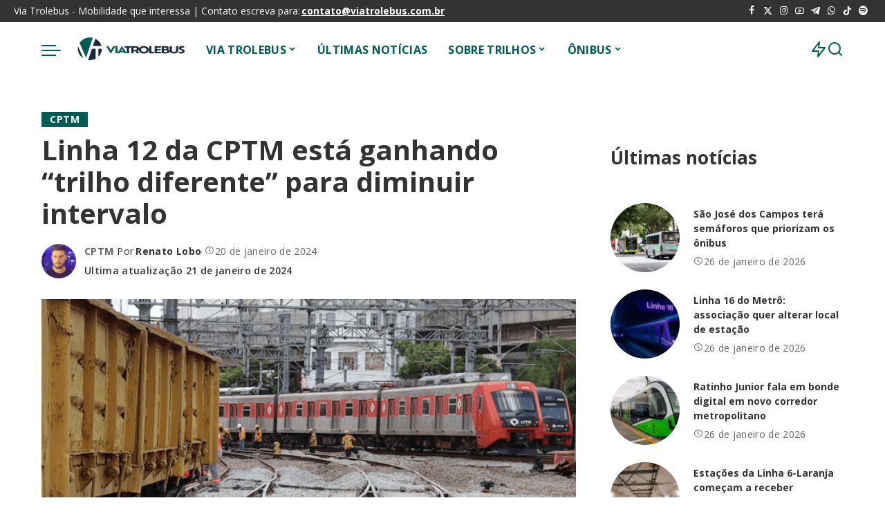

--- FILE ---
content_type: text/html; charset=UTF-8
request_url: https://viatrolebus.com.br/2024/01/linha-12-da-cptm-esta-ganhando-trilho-diferente-para-diminuir-intervalo/
body_size: 164333
content:
<!DOCTYPE html>
<html lang="pt-BR">
<head>
    <meta charset="UTF-8">
    <meta http-equiv="X-UA-Compatible" content="IE=edge">
    <meta name="viewport" content="width=device-width, initial-scale=1">
    <link rel="profile" href="https://gmpg.org/xfn/11">
	<meta name='robots' content='index, follow, max-image-preview:large, max-snippet:-1, max-video-preview:-1' />
	<style>img:is([sizes="auto" i], [sizes^="auto," i]) { contain-intrinsic-size: 3000px 1500px }</style>
	
	<!-- This site is optimized with the Yoast SEO plugin v24.5 - https://yoast.com/wordpress/plugins/seo/ -->
	<title>Linha 12 da CPTM está ganhando &quot;trilho diferente&quot; para diminuir intervalo -</title><link rel="preload" href="https://viatrolebus.com.br/wp-content/uploads/2025/02/logo.webp" as="image" fetchpriority="high" /><link rel="preload" href="https://viatrolebus.com.br/wp-content/cache/perfmatters/viatrolebus.com.br/css/post.used.css?ver=1740527926" as="style" /><link rel="stylesheet" id="perfmatters-used-css" href="https://viatrolebus.com.br/wp-content/cache/perfmatters/viatrolebus.com.br/css/post.used.css?ver=1740527926" media="all" />
	<meta name="description" content="Os aparelhos de mudança de via, como o nome diz, permitem que o trem alterne de via. Existe um tipo de aparelho que é quase inédito no Brasil e está sendo" />
	<link rel="canonical" href="https://viatrolebus.com.br/2024/01/linha-12-da-cptm-esta-ganhando-trilho-diferente-para-diminuir-intervalo/" />
	<meta property="og:locale" content="pt_BR" />
	<meta property="og:type" content="article" />
	<meta property="og:title" content="Linha 12 da CPTM está ganhando &quot;trilho diferente&quot; para diminuir intervalo -" />
	<meta property="og:description" content="Os aparelhos de mudança de via, como o nome diz, permitem que o trem alterne de via. Existe um tipo de aparelho que é quase inédito no Brasil e está sendo" />
	<meta property="og:url" content="https://viatrolebus.com.br/2024/01/linha-12-da-cptm-esta-ganhando-trilho-diferente-para-diminuir-intervalo/" />
	<meta property="og:site_name" content="Via Trolebus" />
	<meta property="article:publisher" content="http://facebook.com/Viatrolebus" />
	<meta property="article:published_time" content="2024-01-20T15:05:55+00:00" />
	<meta property="article:modified_time" content="2024-01-21T14:17:16+00:00" />
	<meta property="og:image" content="https://viatrolebus.com.br/wp-content/uploads/2024/01/cpmt-x-bras-linha12-renatolobo-8000-2.png" />
	<meta property="og:image:width" content="2048" />
	<meta property="og:image:height" content="1152" />
	<meta property="og:image:type" content="image/png" />
	<meta name="author" content="Renato Lobo" />
	<meta name="twitter:card" content="summary_large_image" />
	<meta name="twitter:creator" content="@https://twitter.com/djrenatolobo" />
	<meta name="twitter:site" content="@viatrolebus" />
	<meta name="twitter:label1" content="Escrito por" />
	<meta name="twitter:data1" content="Renato Lobo" />
	<meta name="twitter:label2" content="Est. tempo de leitura" />
	<meta name="twitter:data2" content="1 minuto" />
	<script type="application/ld+json" class="yoast-schema-graph">{"@context":"https://schema.org","@graph":[{"@type":"Article","@id":"https://viatrolebus.com.br/2024/01/linha-12-da-cptm-esta-ganhando-trilho-diferente-para-diminuir-intervalo/#article","isPartOf":{"@id":"https://viatrolebus.com.br/2024/01/linha-12-da-cptm-esta-ganhando-trilho-diferente-para-diminuir-intervalo/"},"author":{"name":"Renato Lobo","@id":"https://viatrolebus.com.br/#/schema/person/0b4e11188ceb9521a4f09700b0b5f9b1"},"headline":"Linha 12 da CPTM está ganhando &#8220;trilho diferente&#8221; para diminuir intervalo","datePublished":"2024-01-20T15:05:55+00:00","dateModified":"2024-01-21T14:17:16+00:00","mainEntityOfPage":{"@id":"https://viatrolebus.com.br/2024/01/linha-12-da-cptm-esta-ganhando-trilho-diferente-para-diminuir-intervalo/"},"wordCount":242,"publisher":{"@id":"https://viatrolebus.com.br/#organization"},"image":{"@id":"https://viatrolebus.com.br/2024/01/linha-12-da-cptm-esta-ganhando-trilho-diferente-para-diminuir-intervalo/#primaryimage"},"thumbnailUrl":"https://viatrolebus.com.br/wp-content/uploads/2024/01/cpmt-x-bras-linha12-renatolobo-8000-2.png","articleSection":["CPTM"],"inLanguage":"pt-BR"},{"@type":"WebPage","@id":"https://viatrolebus.com.br/2024/01/linha-12-da-cptm-esta-ganhando-trilho-diferente-para-diminuir-intervalo/","url":"https://viatrolebus.com.br/2024/01/linha-12-da-cptm-esta-ganhando-trilho-diferente-para-diminuir-intervalo/","name":"Linha 12 da CPTM está ganhando \"trilho diferente\" para diminuir intervalo -","isPartOf":{"@id":"https://viatrolebus.com.br/#website"},"primaryImageOfPage":{"@id":"https://viatrolebus.com.br/2024/01/linha-12-da-cptm-esta-ganhando-trilho-diferente-para-diminuir-intervalo/#primaryimage"},"image":{"@id":"https://viatrolebus.com.br/2024/01/linha-12-da-cptm-esta-ganhando-trilho-diferente-para-diminuir-intervalo/#primaryimage"},"thumbnailUrl":"https://viatrolebus.com.br/wp-content/uploads/2024/01/cpmt-x-bras-linha12-renatolobo-8000-2.png","datePublished":"2024-01-20T15:05:55+00:00","dateModified":"2024-01-21T14:17:16+00:00","description":"Os aparelhos de mudança de via, como o nome diz, permitem que o trem alterne de via. Existe um tipo de aparelho que é quase inédito no Brasil e está sendo","inLanguage":"pt-BR","potentialAction":[{"@type":"ReadAction","target":["https://viatrolebus.com.br/2024/01/linha-12-da-cptm-esta-ganhando-trilho-diferente-para-diminuir-intervalo/"]}]},{"@type":"ImageObject","inLanguage":"pt-BR","@id":"https://viatrolebus.com.br/2024/01/linha-12-da-cptm-esta-ganhando-trilho-diferente-para-diminuir-intervalo/#primaryimage","url":"https://viatrolebus.com.br/wp-content/uploads/2024/01/cpmt-x-bras-linha12-renatolobo-8000-2.png","contentUrl":"https://viatrolebus.com.br/wp-content/uploads/2024/01/cpmt-x-bras-linha12-renatolobo-8000-2.png","width":2048,"height":1152,"caption":"Renato Lobo | Via Trolebus"},{"@type":"WebSite","@id":"https://viatrolebus.com.br/#website","url":"https://viatrolebus.com.br/","name":"Via Trolebus","description":"Mobilidade que interessa","publisher":{"@id":"https://viatrolebus.com.br/#organization"},"potentialAction":[{"@type":"SearchAction","target":{"@type":"EntryPoint","urlTemplate":"https://viatrolebus.com.br/?s={search_term_string}"},"query-input":{"@type":"PropertyValueSpecification","valueRequired":true,"valueName":"search_term_string"}}],"inLanguage":"pt-BR"},{"@type":"Organization","@id":"https://viatrolebus.com.br/#organization","name":"Via Trolebus","url":"https://viatrolebus.com.br/","logo":{"@type":"ImageObject","inLanguage":"pt-BR","@id":"https://viatrolebus.com.br/#/schema/logo/image/","url":"https://viatrolebus.com.br/wp-content/uploads/2024/02/logo-via-trolebus-2015-1.webp","contentUrl":"https://viatrolebus.com.br/wp-content/uploads/2024/02/logo-via-trolebus-2015-1.webp","width":260,"height":120,"caption":"Via Trolebus"},"image":{"@id":"https://viatrolebus.com.br/#/schema/logo/image/"},"sameAs":["http://facebook.com/Viatrolebus","https://x.com/viatrolebus","https://www.instagram.com/viatrolebus/","https://www.youtube.com/channel/UCLfiKy6OoSRnHM82zbJrNow"]},{"@type":"Person","@id":"https://viatrolebus.com.br/#/schema/person/0b4e11188ceb9521a4f09700b0b5f9b1","name":"Renato Lobo","image":{"@type":"ImageObject","inLanguage":"pt-BR","@id":"https://viatrolebus.com.br/#/schema/person/image/","url":"https://secure.gravatar.com/avatar/31ecf6204e34909d64d8c37048abbcd9?s=96&r=g","contentUrl":"https://secure.gravatar.com/avatar/31ecf6204e34909d64d8c37048abbcd9?s=96&r=g","caption":"Renato Lobo"},"description":"Paulistano, profissional de Marketing Digital, técnico em Transportes, Ciclista, apaixonado pelo tema da Mobilidade, é o criador do Portal Via Trolebus.","sameAs":["https://instagram.com/renatolobo","https://www.linkedin.com/in/renato-ozorio-472a8031/","https://x.com/https://twitter.com/djrenatolobo","https://www.youtube.com/channel/UCLfiKy6OoSRnHM82zbJrNow?view_as=subscriber"],"url":"https://viatrolebus.com.br/author/admin/"}]}</script>
	<!-- / Yoast SEO plugin. -->


<link rel="alternate" type="application/rss+xml" title="Feed para Via Trolebus &raquo;" href="https://viatrolebus.com.br/feed/" />
<script type="application/ld+json">{"@context":"https://schema.org","@type":"Organization","legalName":"Via Trolebus","url":"https://viatrolebus.com.br/","logo":"https://viatrolebus.com.br/wp-content/uploads/2025/02/logo.webp","sameAs":["https://www.facebook.com/viatrolebus","https://twitter.com/viatrolebus","https://instagram.com/viatrolebus","https://www.youtube.com/channel/UCLfiKy6OoSRnHM82zbJrNow?view_as=subscriber","https://t.me/viatrolebus","https://whatsapp.com/channel/0029VaK0SEEHQbRxAqtZ373R"]}</script>
<style id='wp-block-library-inline-css'>
:root{--wp-admin-theme-color:#007cba;--wp-admin-theme-color--rgb:0,124,186;--wp-admin-theme-color-darker-10:#006ba1;--wp-admin-theme-color-darker-10--rgb:0,107,161;--wp-admin-theme-color-darker-20:#005a87;--wp-admin-theme-color-darker-20--rgb:0,90,135;--wp-admin-border-width-focus:2px;--wp-block-synced-color:#7a00df;--wp-block-synced-color--rgb:122,0,223;--wp-bound-block-color:var(--wp-block-synced-color)}@media (min-resolution:192dpi){:root{--wp-admin-border-width-focus:1.5px}}.wp-element-button{cursor:pointer}:root{--wp--preset--font-size--normal:16px;--wp--preset--font-size--huge:42px}:root .has-very-light-gray-background-color{background-color:#eee}:root .has-very-dark-gray-background-color{background-color:#313131}:root .has-very-light-gray-color{color:#eee}:root .has-very-dark-gray-color{color:#313131}:root .has-vivid-green-cyan-to-vivid-cyan-blue-gradient-background{background:linear-gradient(135deg,#00d084,#0693e3)}:root .has-purple-crush-gradient-background{background:linear-gradient(135deg,#34e2e4,#4721fb 50%,#ab1dfe)}:root .has-hazy-dawn-gradient-background{background:linear-gradient(135deg,#faaca8,#dad0ec)}:root .has-subdued-olive-gradient-background{background:linear-gradient(135deg,#fafae1,#67a671)}:root .has-atomic-cream-gradient-background{background:linear-gradient(135deg,#fdd79a,#004a59)}:root .has-nightshade-gradient-background{background:linear-gradient(135deg,#330968,#31cdcf)}:root .has-midnight-gradient-background{background:linear-gradient(135deg,#020381,#2874fc)}.has-regular-font-size{font-size:1em}.has-larger-font-size{font-size:2.625em}.has-normal-font-size{font-size:var(--wp--preset--font-size--normal)}.has-huge-font-size{font-size:var(--wp--preset--font-size--huge)}.has-text-align-center{text-align:center}.has-text-align-left{text-align:left}.has-text-align-right{text-align:right}#end-resizable-editor-section{display:none}.aligncenter{clear:both}.items-justified-left{justify-content:flex-start}.items-justified-center{justify-content:center}.items-justified-right{justify-content:flex-end}.items-justified-space-between{justify-content:space-between}.screen-reader-text{border:0;clip:rect(1px,1px,1px,1px);clip-path:inset(50%);height:1px;margin:-1px;overflow:hidden;padding:0;position:absolute;width:1px;word-wrap:normal!important}.screen-reader-text:focus{background-color:#ddd;clip:auto!important;clip-path:none;color:#444;display:block;font-size:1em;height:auto;left:5px;line-height:normal;padding:15px 23px 14px;text-decoration:none;top:5px;width:auto;z-index:100000}html :where(.has-border-color){border-style:solid}html :where([style*=border-top-color]){border-top-style:solid}html :where([style*=border-right-color]){border-right-style:solid}html :where([style*=border-bottom-color]){border-bottom-style:solid}html :where([style*=border-left-color]){border-left-style:solid}html :where([style*=border-width]){border-style:solid}html :where([style*=border-top-width]){border-top-style:solid}html :where([style*=border-right-width]){border-right-style:solid}html :where([style*=border-bottom-width]){border-bottom-style:solid}html :where([style*=border-left-width]){border-left-style:solid}html :where(img[class*=wp-image-]){height:auto;max-width:100%}:where(figure){margin:0 0 1em}html :where(.is-position-sticky){--wp-admin--admin-bar--position-offset:var(--wp-admin--admin-bar--height,0px)}@media screen and (max-width:600px){html :where(.is-position-sticky){--wp-admin--admin-bar--position-offset:0px}}
</style>
<style id='classic-theme-styles-inline-css'>
/*! This file is auto-generated */
.wp-block-button__link{color:#fff;background-color:#32373c;border-radius:9999px;box-shadow:none;text-decoration:none;padding:calc(.667em + 2px) calc(1.333em + 2px);font-size:1.125em}.wp-block-file__button{background:#32373c;color:#fff;text-decoration:none}
</style>
<link rel="stylesheet" id="pixwell-elements-css" href="https://viatrolebus.com.br/wp-content/cache/perfmatters/viatrolebus.com.br/minify/367e502e50b6.style.min.css?ver=1.0" media="print" onload="this.media=&#039;all&#039;;this.onload=null;">
<link rel='stylesheet' id='pixwell-font-css' href='https://viatrolebus.com.br/wp-content/cache/perfmatters/viatrolebus.com.br/fonts/b3eff59b8562.google-fonts.min.css' media='all' />
<link rel="stylesheet" id="pixwell-main-css" href="https://viatrolebus.com.br/wp-content/cache/perfmatters/viatrolebus.com.br/minify/7e6d015f024d.main.min.css?ver=11.5" media="print" onload="this.media=&#039;all&#039;;this.onload=null;">
<style id='pixwell-main-inline-css'>
html {font-family:Open Sans;font-size:16px;}h1, .h1 {font-family:Open Sans;}h2, .h2 {font-family:Open Sans;}h3, .h3 {font-family:Open Sans;}h4, .h4 {font-family:Open Sans;}h5, .h5 {font-family:Open Sans;}h6, .h6 {font-family:Open Sans;}.single-tagline h6 {font-family:Open Sans;}.p-wrap .entry-summary, .twitter-content.entry-summary, .author-description, .rssSummary, .rb-sdesc {font-family:Open Sans;font-size:14px;}.p-cat-info {font-family:Open Sans;text-transform:uppercase;font-size:14px;letter-spacing:.5px;}.p-meta-info, .wp-block-latest-posts__post-date {font-family:Open Sans;font-weight:400;font-size:14px;}.meta-info-author.meta-info-el {font-family:Open Sans;font-weight:600;font-size:14px;}.breadcrumb {font-family:Open Sans;font-size:14px;}.footer-menu-inner {font-family:Open Sans;font-size:16px;}.topbar-wrap {font-family:Open Sans;font-size:14px;}.topbar-menu-wrap {font-family:Open Sans;font-weight:400;font-size:14px;}.main-menu > li > a, .off-canvas-menu > li > a {font-family:Open Sans;font-weight:700;font-size:16px;}.main-menu .sub-menu:not(.sub-mega), .off-canvas-menu .sub-menu {font-family:Open Sans;font-weight:700;font-size:16px;}.is-logo-text .logo-title {font-family:Open Sans;}.block-title, .block-header .block-title {font-family:Open Sans;font-size:16px;}.ajax-quick-filter, .block-view-more {font-family:Open Sans;}.widget-title, .widget .widget-title {font-family:Open Sans;font-size:16px;}body .widget.widget_nav_menu .menu-item {font-family:Open Sans;font-size:16px;}body.boxed {background-color : #fafafa;background-repeat : no-repeat;background-size : cover;background-attachment : fixed;background-position : center center;}.header-6 .banner-wrap {}.footer-wrap:before {background-color : #0b0e13;; content: ""; position: absolute; left: 0; top: 0; width: 100%; height: 100%;}.header-9 .banner-wrap { }.topline-wrap {height: 2px}.navbar-inner {min-height: 80px;}.navbar-inner .logo-wrap img {max-height: 80px;}.main-menu > li > a {height: 80px;}.navbar-wrap:not(.transparent-navbar-wrap), #mobile-sticky-nav, #amp-navbar {color: #015c56;}.fw-mega-cat.is-dark-text, .transparent-navbar-wrap .fw-mega-cat.is-dark-text .entry-title { color: #333; }.header-wrap .navbar-wrap:not(.transparent-navbar-wrap) .cart-counter, .header-wrap:not(.header-float) .navbar-wrap .rb-counter,.header-float .section-sticky .rb-counter {background-color: #015c56;}.header-5 .btn-toggle-wrap, .header-5 .section-sticky .logo-wrap,.header-5 .main-menu > li > a, .header-5 .navbar-right {color: #015c56;}.navbar-wrap .navbar-social a:hover {color: #015c56;opacity: .7; }.main-menu {}.main-menu .sub-menu:not(.mega-category) { color: #015c56;}.main-menu > li.menu-item-has-children > .sub-menu:before {}.navbar-wrap:not(.transparent-navbar-wrap), #mobile-sticky-nav, #amp-navbar { box-shadow: none !important; }[data-theme="dark"] .main-menu  {}[data-theme="dark"] .main-menu > li.menu-item-has-children > .sub-menu:before {}.mobile-nav-inner {height: 90px;color: #000000;}@media only screen and (max-width: 991px) {.navbar-border-holder { border-color: #000000 }}.off-canvas-header:before {display: none; }.off-canvas-wrap, .amp-canvas-wrap { background-color: #ffffff !important; }.navbar-border-holder {border-width: 2px; }:root {--g-color: #015c56}.is-color .social-link-1.social-link-custom  { background-color: #000000; }.is-icon .social-link-1:hover  { color: #000000; }.is-color .social-link-2.social-link-custom  { background-color: #000000; }.is-icon .social-link-2:hover  { color: #000000; }.review-info, .p-review-info{ background-color: #ff9a41}.review-el .review-stars, .average-stars i{ color: #ff9a41}body .entry-content a:not(button), body .comment-content a{ color: #015c56}.comment-content, .single-bottom-share a:nth-child(1) span, .single-bottom-share a:nth-child(2) span, p.logged-in-as, .rb-sdecs,.deal-module .deal-description, .author-description { font-size: 14; }.tipsy, .additional-meta, .sponsor-label, .sponsor-link, .entry-footer .tag-label,.box-nav .nav-label, .left-article-label, .share-label, .rss-date,.wp-block-latest-posts__post-date, .wp-block-latest-comments__comment-date,.image-caption, .wp-caption-text, .gallery-caption, .entry-content .wp-block-audio figcaption,.entry-content .wp-block-video figcaption, .entry-content .wp-block-image figcaption,.entry-content .wp-block-gallery .blocks-gallery-image figcaption,.entry-content .wp-block-gallery .blocks-gallery-item figcaption,.subscribe-content .desc, .follower-el .right-el, .author-job, .comment-metadata{ font-family: Open Sans; }.tipsy, .additional-meta, .sponsor-label, .entry-footer .tag-label,.box-nav .nav-label, .left-article-label, .share-label, .rss-date,.wp-block-latest-posts__post-date, .wp-block-latest-comments__comment-date,.image-caption, .wp-caption-text, .gallery-caption, .entry-content .wp-block-audio figcaption,.entry-content .wp-block-video figcaption, .entry-content .wp-block-image figcaption,.entry-content .wp-block-gallery .blocks-gallery-image figcaption,.entry-content .wp-block-gallery .blocks-gallery-item figcaption,.subscribe-content .desc, .follower-el .right-el, .author-job, .comment-metadata{ font-weight: 400; }.tipsy, .additional-meta, .sponsor-label, .sponsor-link, .entry-footer .tag-label,.box-nav .nav-label, .left-article-label, .share-label, .rss-date,.wp-block-latest-posts__post-date, .wp-block-latest-comments__comment-date,.subscribe-content .desc, .author-job{ font-size: 14px; }.image-caption, .wp-caption-text, .gallery-caption, .entry-content .wp-block-audio figcaption,.entry-content .wp-block-video figcaption, .entry-content .wp-block-image figcaption,.entry-content .wp-block-gallery .blocks-gallery-image figcaption,.entry-content .wp-block-gallery .blocks-gallery-item figcaption,.comment-metadata, .follower-el .right-el{ font-size: 15px; }.sponsor-link{ font-family: Open Sans; }.sponsor-link{ font-weight: 600; }.entry-footer a, .tagcloud a, .entry-footer .source, .entry-footer .via-el{ font-family: Open Sans; }.entry-footer a, .tagcloud a, .entry-footer .source, .entry-footer .via-el{ font-size: 14px !important; }.cat-info-el { letter-spacing: inherit; }.entry-footer a, .tagcloud a, .entry-footer .source, .entry-footer .via-el{ letter-spacing: .5px; }.entry-footer a, .tagcloud a, .entry-footer .source, .entry-footer .via-el{ text-transform: uppercase; }.p-link, .rb-cookie .cookie-accept, a.comment-reply-link, .comment-list .comment-reply-title small a,.banner-btn a, .headerstrip-btn a, input[type="submit"], button, .pagination-wrap, .cta-btn, .rb-btn{ font-family: Open Sans; }.p-link, .rb-cookie .cookie-accept, a.comment-reply-link, .comment-list .comment-reply-title small a,.banner-btn a, .headerstrip-btn a, input[type="submit"], button, .pagination-wrap, .rb-btn{ font-size: 14px; }select, textarea, input[type="text"], input[type="tel"], input[type="email"], input[type="url"],input[type="search"], input[type="number"]{ font-family: Open Sans; }select, input[type="text"], input[type="tel"], input[type="email"], input[type="url"],input[type="search"], input[type="number"]{ font-size: 14px; }textarea{ font-size: 14px !important; }.widget_recent_comments .recentcomments > a:last-child,.wp-block-latest-comments__comment-link, .wp-block-latest-posts__list a,.widget_recent_entries li, .wp-block-quote *:not(cite), blockquote *:not(cite), .widget_rss li,.wp-block-latest-posts li, .wp-block-latest-comments__comment-link{ font-family: Open Sans; } .widget_pages .page_item, .widget_meta li,.widget_categories .cat-item, .widget_archive li, .widget.widget_nav_menu .menu-item,.wp-block-archives-list li, .wp-block-categories-list li{ font-family: Open Sans; }.widget_pages .page_item, .widget_meta li,.widget_categories .cat-item, .widget_archive li, .widget.widget_nav_menu .menu-item,.wp-block-archives-list li, .wp-block-categories-list li{ font-size: 16px; }.widget_pages .page_item, .widget_meta li,.widget_categories .cat-item, .widget_archive li, .widget.widget_nav_menu .menu-item,.wp-block-archives-list li, .wp-block-categories-list li{ font-weight: 700; }@media only screen and (max-width: 767px) {.entry-content { font-size: .90rem; }.p-wrap .entry-summary, .twitter-content.entry-summary, .element-desc, .subscribe-description, .rb-sdecs,.copyright-inner > *, .summary-content, .pros-cons-wrap ul li,.gallery-popup-content .image-popup-description > *{ font-size: .76rem; }}@media only screen and (max-width: 991px) {.block-header-2 .block-title, .block-header-5 .block-title { font-size: 13px; }}@media only screen and (max-width: 767px) {.block-header-2 .block-title, .block-header-5 .block-title { font-size: 12px; }}@media only screen and (max-width: 1024px) {}@media only screen and (max-width: 991px) {}@media only screen and (max-width: 767px) {}.wp-block-quote *:not(cite), blockquote *:not(cite) {font-family:Open Sans;}
</style>
<link rel="stylesheet" id="pixwell-style-css" href="https://viatrolebus.com.br/wp-content/cache/perfmatters/viatrolebus.com.br/minify/4906debd1739.style.min.css?ver=11.5" media="print" onload="this.media=&#039;all&#039;;this.onload=null;">
<link rel="stylesheet" id="elementor-frontend-css" href="https://viatrolebus.com.br/wp-content/plugins/elementor/assets/css/frontend.min.css?ver=3.27.6" media="print" onload="this.media=&#039;all&#039;;this.onload=null;">
<link rel='stylesheet' id='elementor-post-123402-css' href='https://viatrolebus.com.br/wp-content/uploads/elementor/css/post-123402.css?ver=1761627233' media='all' />
<link rel='stylesheet' id='google-fonts-1-css' href='https://viatrolebus.com.br/wp-content/cache/perfmatters/viatrolebus.com.br/fonts/f031d42969c0.google-fonts.min.css' media='all' />
<!--[if lt IE 9]>
<script src="https://viatrolebus.com.br/wp-content/themes/pixwell/assets/js/html5shiv.min.js?ver=3.7.3" id="html5-js"></script>
<![endif]-->
<script src="https://viatrolebus.com.br/wp-includes/js/jquery/jquery.min.js?ver=3.7.1" id="jquery-core-js"></script>
<script src="https://viatrolebus.com.br/wp-includes/js/jquery/jquery-migrate.min.js?ver=3.4.1" id="jquery-migrate-js"></script>
<link rel="preload" href="https://viatrolebus.com.br/wp-content/themes/pixwell/assets/fonts/ruby-icon.woff2?v=10.7" as="font" type="font/woff2" crossorigin="anonymous"><link rel="https://api.w.org/" href="https://viatrolebus.com.br/wp-json/" /><link rel="alternate" title="JSON" type="application/json" href="https://viatrolebus.com.br/wp-json/wp/v2/posts/118270" /><link rel="EditURI" type="application/rsd+xml" title="RSD" href="https://viatrolebus.com.br/xmlrpc.php?rsd" />
<link rel='shortlink' href='https://viatrolebus.com.br/?p=118270' />
<script type="application/ld+json">{"@context":"https://schema.org","@type":"WebSite","@id":"https://viatrolebus.com.br/#website","url":"https://viatrolebus.com.br/","name":"Via Trolebus","potentialAction":{"@type":"SearchAction","target":"https://viatrolebus.com.br/?s={search_term_string}","query-input":"required name=search_term_string"}}</script>
<meta name="generator" content="Elementor 3.27.6; features: e_font_icon_svg, e_element_cache; settings: css_print_method-external, google_font-enabled, font_display-swap">
<!-- Snippet do Google Analytics adicionado pelo Site Kit -->
<script async type="pmdelayedscript" src="https://www.googletagmanager.com/gtag/js?id=UA-25820369-1" id="google_gtagjs-js" data-perfmatters-type="text/javascript" data-cfasync="false" data-no-optimize="1" data-no-defer="1" data-no-minify="1"></script>
<script defer type="pmdelayedscript" id="google_gtagjs-js-after" data-perfmatters-type="text/javascript" data-cfasync="false" data-no-optimize="1" data-no-defer="1" data-no-minify="1" data-rocketlazyloadscript="1">
/* <![CDATA[ */
window.dataLayer = window.dataLayer || [];function gtag(){dataLayer.push(arguments);}
gtag('set', 'linker', {"domains":["viatrolebus.com.br"]} );
gtag("js", new Date());
gtag("set", "developer_id.dZTNiMT", true);
gtag("config", "UA-25820369-1", {"anonymize_ip":true});
/* ]]> */
</script>

<!-- Finalizar o snippet do Google Analytics adicionado pelo Site Kit -->
<link rel="https://api.w.org/" href="https://viatrolebus.com.br/wp-json/" />
<link rel="alternate" type="application/json" href="https://viatrolebus.com.br/wp-json/wp/v2/pages/207" />
<meta name="generator" content="Site Kit by Google 1.116.0" />

<!-- Snippet do Google Adsense adicionado pelo Site Kit -->
<meta name="google-adsense-platform-account" content="ca-host-pub-2644536267352236">
<meta name="google-adsense-platform-domain" content="sitekit.withgoogle.com">
<script async type="pmdelayedscript" src="https://pagead2.googlesyndication.com/pagead/js/adsbygoogle.js?client=ca-pub-2042517219273380&amp;host=ca-host-pub-2644536267352236" crossorigin="anonymous" data-perfmatters-type="text/javascript" data-cfasync="false" data-no-optimize="1" data-no-defer="1" data-no-minify="1" data-rocketlazyloadscript="1"></script>

<script type="pmdelayedscript" data-perfmatters-type="text/javascript" data-cfasync="false" data-no-optimize="1" data-no-defer="1" data-no-minify="1" data-rocketlazyloadscript="1">
window._taboola = window._taboola || [];
_taboola.push({article:'auto'});
!function (e, f, u, i) {
if (!document.getElementById(i)){
e.async = 1;
e.src = u;
e.id = i;
f.parentNode.insertBefore(e, f);
}
}(document.createElement('script'),
document.getElementsByTagName('script')[0],
'//cdn.taboola.com/libtrc/trolebus-network/loader.js',
'tb_loader_script');
if(window.performance && typeof window.performance.mark ==
'function')
{window.performance.mark('tbl_ic');}
</script>
<script type="pmdelayedscript" data-perfmatters-type="text/javascript" data-cfasync="false" data-no-optimize="1" data-no-defer="1" data-no-minify="1" data-rocketlazyloadscript="1">
    (function(c,l,a,r,i,t,y){
        c[a]=c[a]||function(){(c[a].q=c[a].q||[]).push(arguments)};
        t=l.createElement(r);t.async=1;t.src="https://www.clarity.ms/tag/"+i;
        y=l.getElementsByTagName(r)[0];y.parentNode.insertBefore(t,y);
    })(window, document, "clarity", "script", "qcj35a346t");
</script>
<!-- All in one Favicon 4.8 --><link rel="shortcut icon" href="https://viatrolebus.com.br/wp-content/uploads/2019/04/Logo-VT-Preto-1.png" />
<link rel="icon" href="https://viatrolebus.com.br/wp-content/uploads/2019/04/Logo-VT-Preto-2.png" type="image/gif"/>
<link rel="icon" href="https://viatrolebus.com.br/wp-content/uploads/2019/04/Logo-VT-Preto-3.png" type="image/png"/>
<link rel="apple-touch-icon" href="https://viatrolebus.com.br/wp-content/uploads/2019/04/Logo-VT-Preto-4.png" />
			<style>
				.e-con.e-parent:nth-of-type(n+4):not(.e-lazyloaded):not(.e-no-lazyload),
				.e-con.e-parent:nth-of-type(n+4):not(.e-lazyloaded):not(.e-no-lazyload) * {
					background-image: none !important;
				}
				@media screen and (max-height: 1024px) {
					.e-con.e-parent:nth-of-type(n+3):not(.e-lazyloaded):not(.e-no-lazyload),
					.e-con.e-parent:nth-of-type(n+3):not(.e-lazyloaded):not(.e-no-lazyload) * {
						background-image: none !important;
					}
				}
				@media screen and (max-height: 640px) {
					.e-con.e-parent:nth-of-type(n+2):not(.e-lazyloaded):not(.e-no-lazyload),
					.e-con.e-parent:nth-of-type(n+2):not(.e-lazyloaded):not(.e-no-lazyload) * {
						background-image: none !important;
					}
				}
			</style>
			<script src="https://viatrolebus.com.br/wp-content/plugins/perfmatters/vendor/fastclick/pmfastclick.min.js"></script><script>"addEventListener"in document&&document.addEventListener("DOMContentLoaded",function(){FastClick.attach(document.body)},!1);</script><link rel="icon" href="https://viatrolebus.com.br/wp-content/uploads/2025/02/favicon-vt-2025-2-150x150.webp" sizes="32x32" />
<link rel="icon" href="https://viatrolebus.com.br/wp-content/uploads/2025/02/favicon-vt-2025-2.webp" sizes="192x192" />
<link rel="apple-touch-icon" href="https://viatrolebus.com.br/wp-content/uploads/2025/02/favicon-vt-2025-2.webp" />
<meta name="msapplication-TileImage" content="https://viatrolebus.com.br/wp-content/uploads/2025/02/favicon-vt-2025-2.webp" />
		<style id="wp-custom-css">
			@media screen and (max-width: 480px) {
    #taboola-below-article-thumbnails[data-feed-main-container-id="taboola-below-article-thumbnails"].tbl-feed-full-width {
        margin-left: -22px !important;
        margin-right: -22px !important;
    }
}
		</style>
		<noscript><style>.perfmatters-lazy[data-src]{display:none !important;}</style></noscript><style>.perfmatters-lazy-youtube{position:relative;width:100%;max-width:100%;height:0;padding-bottom:56.23%;overflow:hidden}.perfmatters-lazy-youtube img{position:absolute;top:0;right:0;bottom:0;left:0;display:block;width:100%;max-width:100%;height:auto;margin:auto;border:none;cursor:pointer;transition:.5s all;-webkit-transition:.5s all;-moz-transition:.5s all}.perfmatters-lazy-youtube img:hover{-webkit-filter:brightness(75%)}.perfmatters-lazy-youtube .play{position:absolute;top:50%;left:50%;right:auto;width:68px;height:48px;margin-left:-34px;margin-top:-24px;background:url(https://viatrolebus.com.br/wp-content/plugins/perfmatters/img/youtube.svg) no-repeat;background-position:center;background-size:cover;pointer-events:none;filter:grayscale(1)}.perfmatters-lazy-youtube:hover .play{filter:grayscale(0)}.perfmatters-lazy-youtube iframe{position:absolute;top:0;left:0;width:100%;height:100%;z-index:99}.wp-has-aspect-ratio .wp-block-embed__wrapper{position:relative;}.wp-has-aspect-ratio .perfmatters-lazy-youtube{position:absolute;top:0;right:0;bottom:0;left:0;width:100%;height:100%;padding-bottom:0}.perfmatters-lazy.pmloaded,.perfmatters-lazy.pmloaded>img,.perfmatters-lazy>img.pmloaded,.perfmatters-lazy[data-ll-status=entered]{animation:500ms pmFadeIn}@keyframes pmFadeIn{0%{opacity:0}100%{opacity:1}}body .perfmatters-lazy-css-bg:not([data-ll-status=entered]),body .perfmatters-lazy-css-bg:not([data-ll-status=entered]) *,body .perfmatters-lazy-css-bg:not([data-ll-status=entered])::before,body .perfmatters-lazy-css-bg:not([data-ll-status=entered])::after,body .perfmatters-lazy-css-bg:not([data-ll-status=entered]) *::before,body .perfmatters-lazy-css-bg:not([data-ll-status=entered]) *::after{background-image:none!important;will-change:transform;transition:opacity 0.025s ease-in,transform 0.025s ease-in!important;}</style><meta name="generator" content="WP Rocket 3.18.2" data-wpr-features="wpr_image_dimensions wpr_desktop" /></head>
<body class="post-template-default single single-post postid-118270 single-format-standard wp-embed-responsive elementor-default elementor-kit-123402 is-single-1 sticky-nav smart-sticky off-canvas-light is-tooltips is-backtop block-header-4 w-header-1 cat-icon-radius mobile-logo-left mh-p-excerpt" data-theme="default">
<div data-rocket-location-hash="ab41005cbca444005e643b67c9418549" id="site" class="site">
			<aside id="off-canvas-section" class="off-canvas-wrap light-style is-hidden">
			<div class="close-panel-wrap tooltips-n">
				<a href="#" id="off-canvas-close-btn" aria-label="Close Panel"><i class="btn-close"></i></a>
			</div>
			<div class="off-canvas-holder">
									<div class="off-canvas-header is-dark-text">
						<div class="header-inner">
															<a href="https://viatrolebus.com.br/" class="off-canvas-logo">
									<img data-perfmatters-preload loading="lazy" loading="lazy" decoding="async" src="https://viatrolebus.com.br/wp-content/uploads/2025/02/logo.webp" alt="Via Trolebus" height="256" width="512" loading="lazy" decoding="async">
								</a>
														<aside class="inner-bottom">
																	<div class="off-canvas-social">
										<a class="social-link-facebook" title="Facebook" aria-label="Facebook" href="https://www.facebook.com/viatrolebus" target="_blank" rel="noopener nofollow"><i class="rbi rbi-facebook" aria-hidden="true"></i></a><a class="social-link-twitter" title="Twitter" aria-label="Twitter" href="https://twitter.com/viatrolebus" target="_blank" rel="noopener nofollow"><i class="rbi rbi-x-twitter" aria-hidden="true"></i></a><a class="social-link-instagram" title="Instagram" aria-label="Instagram" href="https://instagram.com/viatrolebus" target="_blank" rel="noopener nofollow"><i class="rbi rbi-instagram" aria-hidden="true"></i></a><a class="social-link-youtube" title="YouTube" aria-label="YouTube" href="https://www.youtube.com/channel/UCLfiKy6OoSRnHM82zbJrNow?view_as=subscriber" target="_blank" rel="noopener nofollow"><i class="rbi rbi-youtube-o" aria-hidden="true"></i></a><a class="social-link-telegram" title="Telegram" aria-label="Telegram" href="https://t.me/viatrolebus" target="_blank" rel="noopener nofollow"><i class="rbi rbi-telegram" aria-hidden="true"></i></a><a class="social-link-whatsapp" title="WhatsApp" aria-label="WhatsApp" href="https://whatsapp.com/channel/0029VaK0SEEHQbRxAqtZ373R" target="_blank" rel="noopener nofollow"><i class="rbi rbi-whatsapp" aria-hidden="true"></i></a><a class="social-link-custom social-link-1 social-link-Tiktok" title="Tiktok" aria-label="Tiktok" href="https://www.tiktok.com/@viatrolebus" target="_blank" rel="noopener nofollow"><i class="rbi-tiktok" aria-hidden="true"></i></a><a class="social-link-custom social-link-2 social-link-Spotify" title="Spotify" aria-label="Spotify" href="https://open.spotify.com/show/7pZsPwU27bw3SxGcBL6oG7" target="_blank" rel="noopener nofollow"><i class="rbi-spotify" aria-hidden="true"></i></a>									</div>
															</aside>
						</div>
					</div>
								<div class="off-canvas-inner is-dark-text">
					<div id="off-canvas-nav" class="off-canvas-nav">
						<ul id="off-canvas-menu" class="off-canvas-menu rb-menu is-clicked"><li id="menu-item-123458" class="menu-item menu-item-type-post_type menu-item-object-page menu-item-home menu-item-has-children menu-item-123458"><a href="https://viatrolebus.com.br/"><span>VIA TROLEBUS</span></a>
<ul class="sub-menu">
	<li id="menu-item-123576" class="menu-item menu-item-type-post_type menu-item-object-page menu-item-123576"><a href="https://viatrolebus.com.br/quem-faz/"><span>QUEM FAZ</span></a></li>
	<li id="menu-item-123573" class="menu-item menu-item-type-post_type menu-item-object-page menu-item-123573"><a href="https://viatrolebus.com.br/anuncie/"><span>MÍDIA KIT</span></a></li>
</ul>
</li>
<li id="menu-item-123552" class="menu-item menu-item-type-post_type menu-item-object-page current_page_parent menu-item-123552"><a href="https://viatrolebus.com.br/ultimas/"><span>ÚLTIMAS NOTÍCIAS</span></a></li>
<li id="menu-item-123553" class="menu-item menu-item-type-custom menu-item-object-custom menu-item-home menu-item-has-children menu-item-123553"><a href="https://viatrolebus.com.br/"><span>SOBRE TRILHOS</span></a>
<ul class="sub-menu">
	<li id="menu-item-123554" class="menu-item menu-item-type-taxonomy menu-item-object-category menu-item-123554"><a href="https://viatrolebus.com.br/category/cbtu/"><span>CBTU</span></a></li>
	<li id="menu-item-123555" class="menu-item menu-item-type-taxonomy menu-item-object-category current-post-ancestor current-menu-parent current-post-parent menu-item-123555"><a href="https://viatrolebus.com.br/category/cptm/"><span>CPTM</span></a></li>
	<li id="menu-item-123560" class="menu-item menu-item-type-taxonomy menu-item-object-category menu-item-123560"><a href="https://viatrolebus.com.br/category/metro-2/"><span>Metrô</span></a></li>
	<li id="menu-item-123557" class="menu-item menu-item-type-taxonomy menu-item-object-category menu-item-123557"><a href="https://viatrolebus.com.br/category/metro/"><span>Metrô SP</span></a></li>
	<li id="menu-item-123556" class="menu-item menu-item-type-taxonomy menu-item-object-category menu-item-123556"><a href="https://viatrolebus.com.br/category/metro-rio/"><span>Metrô Rio</span></a></li>
	<li id="menu-item-123558" class="menu-item menu-item-type-taxonomy menu-item-object-category menu-item-123558"><a href="https://viatrolebus.com.br/category/monotrilho/"><span>Monotrilho</span></a></li>
	<li id="menu-item-123561" class="menu-item menu-item-type-taxonomy menu-item-object-category menu-item-123561"><a href="https://viatrolebus.com.br/category/supervia/"><span>Supervia</span></a></li>
	<li id="menu-item-123562" class="menu-item menu-item-type-taxonomy menu-item-object-category menu-item-123562"><a href="https://viatrolebus.com.br/category/tav/"><span>TAV</span></a></li>
	<li id="menu-item-123563" class="menu-item menu-item-type-taxonomy menu-item-object-category menu-item-123563"><a href="https://viatrolebus.com.br/category/trem-de-carga/"><span>Trem de Carga</span></a></li>
	<li id="menu-item-123564" class="menu-item menu-item-type-taxonomy menu-item-object-category menu-item-123564"><a href="https://viatrolebus.com.br/category/trens-regionais/"><span>Trens Regionais</span></a></li>
	<li id="menu-item-123565" class="menu-item menu-item-type-taxonomy menu-item-object-category menu-item-123565"><a href="https://viatrolebus.com.br/category/trens-urbanos/"><span>Trens Urbanos</span></a></li>
	<li id="menu-item-123566" class="menu-item menu-item-type-taxonomy menu-item-object-category menu-item-123566"><a href="https://viatrolebus.com.br/category/trensurb/"><span>Trensurb</span></a></li>
	<li id="menu-item-123567" class="menu-item menu-item-type-taxonomy menu-item-object-category menu-item-123567"><a href="https://viatrolebus.com.br/category/vlt/"><span>VLT</span></a></li>
</ul>
</li>
<li id="menu-item-123568" class="menu-item menu-item-type-custom menu-item-object-custom menu-item-home menu-item-has-children menu-item-123568"><a href="https://viatrolebus.com.br/"><span>ÔNIBUS</span></a>
<ul class="sub-menu">
	<li id="menu-item-123569" class="menu-item menu-item-type-taxonomy menu-item-object-category menu-item-123569"><a href="https://viatrolebus.com.br/category/emtu/"><span>EMTU</span></a></li>
	<li id="menu-item-123570" class="menu-item menu-item-type-taxonomy menu-item-object-category menu-item-123570"><a href="https://viatrolebus.com.br/category/onibus/"><span>Ônibus</span></a></li>
	<li id="menu-item-123571" class="menu-item menu-item-type-taxonomy menu-item-object-category menu-item-123571"><a href="https://viatrolebus.com.br/category/sptrans/"><span>SPTrans</span></a></li>
	<li id="menu-item-123572" class="menu-item menu-item-type-taxonomy menu-item-object-category menu-item-123572"><a href="https://viatrolebus.com.br/category/trolebus/"><span>Trólebus</span></a></li>
</ul>
</li>
</ul>					</div>
									</div>
			</div>
		</aside>
		    <div data-rocket-location-hash="2d0b5dbfa0920c7a086baae5885ab679" class="site-outer">
        <div data-rocket-location-hash="581e0c65149162bb0bffafa94824a0df" class="site-mask"></div>
		<div data-rocket-location-hash="044b83566de5a71cce694fcd51593d01" class="topbar-wrap is-fullwidth is-light-text">
	<div class="rbc-container">
		<div class="topbar-inner rb-m20-gutter">
			<div class="topbar-left">
								<aside class="topbar-info">
													                        <span class="info-text">Via Trolebus - Mobilidade que interessa | Contato escreva para:<a rel="nofollow" href="mailto:contato@viatrolebus.com.br">contato@viatrolebus.com.br</a></span>
									</aside>
							</div>
			<div class="topbar-right">
									<div class="topbar-social tooltips-n">
						<a class="social-link-facebook" title="Facebook" aria-label="Facebook" href="https://www.facebook.com/viatrolebus" target="_blank" rel="noopener nofollow"><i class="rbi rbi-facebook" aria-hidden="true"></i></a><a class="social-link-twitter" title="Twitter" aria-label="Twitter" href="https://twitter.com/viatrolebus" target="_blank" rel="noopener nofollow"><i class="rbi rbi-x-twitter" aria-hidden="true"></i></a><a class="social-link-instagram" title="Instagram" aria-label="Instagram" href="https://instagram.com/viatrolebus" target="_blank" rel="noopener nofollow"><i class="rbi rbi-instagram" aria-hidden="true"></i></a><a class="social-link-youtube" title="YouTube" aria-label="YouTube" href="https://www.youtube.com/channel/UCLfiKy6OoSRnHM82zbJrNow?view_as=subscriber" target="_blank" rel="noopener nofollow"><i class="rbi rbi-youtube-o" aria-hidden="true"></i></a><a class="social-link-telegram" title="Telegram" aria-label="Telegram" href="https://t.me/viatrolebus" target="_blank" rel="noopener nofollow"><i class="rbi rbi-telegram" aria-hidden="true"></i></a><a class="social-link-whatsapp" title="WhatsApp" aria-label="WhatsApp" href="https://whatsapp.com/channel/0029VaK0SEEHQbRxAqtZ373R" target="_blank" rel="noopener nofollow"><i class="rbi rbi-whatsapp" aria-hidden="true"></i></a><a class="social-link-custom social-link-1 social-link-Tiktok" title="Tiktok" aria-label="Tiktok" href="https://www.tiktok.com/@viatrolebus" target="_blank" rel="noopener nofollow"><i class="rbi-tiktok" aria-hidden="true"></i></a><a class="social-link-custom social-link-2 social-link-Spotify" title="Spotify" aria-label="Spotify" href="https://open.spotify.com/show/7pZsPwU27bw3SxGcBL6oG7" target="_blank" rel="noopener nofollow"><i class="rbi-spotify" aria-hidden="true"></i></a>					</div>
							</div>
		</div>
	</div>
</div><header data-rocket-location-hash="228a516f79bc30af63be7ecce9968936" id="site-header" class="header-wrap header-1">
	<div class="navbar-outer">
		<div class="navbar-wrap">
				<aside id="mobile-navbar" class="mobile-navbar">
		<div class="mobile-nav-inner rb-p20-gutter">
							<div class="m-nav-centered">
					<aside class="logo-mobile-wrap is-logo-image">
	<a href="https://viatrolebus.com.br/" class="logo-mobile">
		<img fetchpriority="high" decoding="async"  height="256" width="512" src="https://viatrolebus.com.br/wp-content/uploads/2025/02/logo.webp" alt="Via Trolebus">
			</a>
</aside>				</div>
				<div class="m-nav-right">
																				<div class="mobile-search">
			<a href="#" title="Procurar" aria-label="Procurar" class="search-icon nav-search-link"><i class="rbi rbi-search-alt" aria-hidden="true"></i></a>
		<div class="navbar-search-popup header-lightbox">
			<div class="navbar-search-form"><form role="search" method="get" class="search-form" action="https://viatrolebus.com.br/">
				<label>
					<span class="screen-reader-text">Pesquisar por:</span>
					<input type="search" class="search-field" placeholder="Pesquisar &hellip;" value="" name="s" />
				</label>
				<input type="submit" class="search-submit" value="Pesquisar" />
			</form></div>
		</div>
	</div>
					<a href="#" class="off-canvas-trigger btn-toggle-wrap btn-toggle-bold" aria-label="menu trigger"><span class="btn-toggle"><span class="off-canvas-toggle"><span class="icon-toggle"></span></span></span></a>

				</div>
					</div>
	</aside>
	<aside id="mobile-sticky-nav" class="mobile-sticky-nav">
		<div class="mobile-navbar mobile-sticky-inner">
			<div class="mobile-nav-inner rb-p20-gutter">
									<div class="m-nav-centered">
						<aside class="logo-mobile-wrap is-logo-image">
	<a href="https://viatrolebus.com.br/" class="logo-mobile">
		<img fetchpriority="high" decoding="async"  height="256" width="512" src="https://viatrolebus.com.br/wp-content/uploads/2025/02/logo.webp" alt="Via Trolebus">
			</a>
</aside>					</div>
					<div class="m-nav-right">
																								<div class="mobile-search">
			<a href="#" title="Procurar" aria-label="Procurar" class="search-icon nav-search-link"><i class="rbi rbi-search-alt" aria-hidden="true"></i></a>
		<div class="navbar-search-popup header-lightbox">
			<div class="navbar-search-form"><form role="search" method="get" class="search-form" action="https://viatrolebus.com.br/">
				<label>
					<span class="screen-reader-text">Pesquisar por:</span>
					<input type="search" class="search-field" placeholder="Pesquisar &hellip;" value="" name="s" />
				</label>
				<input type="submit" class="search-submit" value="Pesquisar" />
			</form></div>
		</div>
	</div>
						<a href="#" class="off-canvas-trigger btn-toggle-wrap btn-toggle-bold" aria-label="menu trigger"><span class="btn-toggle"><span class="off-canvas-toggle"><span class="icon-toggle"></span></span></span></a>

					</div>
							</div>
		</div>
	</aside>
			<div class="rbc-container navbar-holder is-main-nav">
				<div class="navbar-inner rb-m20-gutter">
					<div class="navbar-left">
						<a href="#" class="off-canvas-trigger btn-toggle-wrap btn-toggle-bold" aria-label="menu trigger"><span class="btn-toggle"><span class="off-canvas-toggle"><span class="icon-toggle"></span></span></span></a>

						<div class="logo-wrap is-logo-image site-branding">
	<a href="https://viatrolebus.com.br/" class="logo" title="Via Trolebus">
					<img decoding="async" class="logo-default logo-retina perfmatters-lazy" height="256" width="512" src="data:image/svg+xml,%3Csvg%20xmlns=&#039;http://www.w3.org/2000/svg&#039;%20width=&#039;512&#039;%20height=&#039;256&#039;%20viewBox=&#039;0%200%20512%20256&#039;%3E%3C/svg%3E" alt="Via Trolebus" data-src="https://viatrolebus.com.br/wp-content/uploads/2025/02/logo.webp" data-srcset="https://viatrolebus.com.br/wp-content/uploads/2025/02/logo.webp 1x, https://viatrolebus.com.br/wp-content/uploads/2025/02/logo.webp 2x" /><noscript><img decoding="async" class="logo-default logo-retina"  height="256" width="512" src="https://viatrolebus.com.br/wp-content/uploads/2025/02/logo.webp" srcset="https://viatrolebus.com.br/wp-content/uploads/2025/02/logo.webp 1x, https://viatrolebus.com.br/wp-content/uploads/2025/02/logo.webp 2x" alt="Via Trolebus"></noscript>
						</a>
	</div>						<nav id="site-navigation" class="main-menu-wrap" aria-label="main menu">
	<ul id="main-menu" class="main-menu rb-menu" itemscope itemtype="https://www.schema.org/SiteNavigationElement"><li class="menu-item menu-item-type-post_type menu-item-object-page menu-item-home menu-item-has-children menu-item-123458" itemprop="name"><a href="https://viatrolebus.com.br/" itemprop="url"><span>VIA TROLEBUS</span></a>
<ul class="sub-menu">
	<li class="menu-item menu-item-type-post_type menu-item-object-page menu-item-123576" itemprop="name"><a href="https://viatrolebus.com.br/quem-faz/" itemprop="url"><span>QUEM FAZ</span></a></li>	<li class="menu-item menu-item-type-post_type menu-item-object-page menu-item-123573" itemprop="name"><a href="https://viatrolebus.com.br/anuncie/" itemprop="url"><span>MÍDIA KIT</span></a></li></ul>
</li><li class="menu-item menu-item-type-post_type menu-item-object-page current_page_parent menu-item-123552" itemprop="name"><a href="https://viatrolebus.com.br/ultimas/" itemprop="url"><span>ÚLTIMAS NOTÍCIAS</span></a></li><li class="menu-item menu-item-type-custom menu-item-object-custom menu-item-home menu-item-has-children menu-item-123553" itemprop="name"><a href="https://viatrolebus.com.br/" itemprop="url"><span>SOBRE TRILHOS</span></a>
<ul class="sub-menu">
	<li class="menu-item menu-item-type-taxonomy menu-item-object-category menu-item-123554" itemprop="name"><a href="https://viatrolebus.com.br/category/cbtu/" itemprop="url"><span>CBTU</span></a></li>	<li class="menu-item menu-item-type-taxonomy menu-item-object-category current-post-ancestor current-menu-parent current-post-parent menu-item-123555" itemprop="name"><a href="https://viatrolebus.com.br/category/cptm/" itemprop="url"><span>CPTM</span></a></li>	<li class="menu-item menu-item-type-taxonomy menu-item-object-category menu-item-123560" itemprop="name"><a href="https://viatrolebus.com.br/category/metro-2/" itemprop="url"><span>Metrô</span></a></li>	<li class="menu-item menu-item-type-taxonomy menu-item-object-category menu-item-123557" itemprop="name"><a href="https://viatrolebus.com.br/category/metro/" itemprop="url"><span>Metrô SP</span></a></li>	<li class="menu-item menu-item-type-taxonomy menu-item-object-category menu-item-123556" itemprop="name"><a href="https://viatrolebus.com.br/category/metro-rio/" itemprop="url"><span>Metrô Rio</span></a></li>	<li class="menu-item menu-item-type-taxonomy menu-item-object-category menu-item-123558" itemprop="name"><a href="https://viatrolebus.com.br/category/monotrilho/" itemprop="url"><span>Monotrilho</span></a></li>	<li class="menu-item menu-item-type-taxonomy menu-item-object-category menu-item-123561" itemprop="name"><a href="https://viatrolebus.com.br/category/supervia/" itemprop="url"><span>Supervia</span></a></li>	<li class="menu-item menu-item-type-taxonomy menu-item-object-category menu-item-123562" itemprop="name"><a href="https://viatrolebus.com.br/category/tav/" itemprop="url"><span>TAV</span></a></li>	<li class="menu-item menu-item-type-taxonomy menu-item-object-category menu-item-123563" itemprop="name"><a href="https://viatrolebus.com.br/category/trem-de-carga/" itemprop="url"><span>Trem de Carga</span></a></li>	<li class="menu-item menu-item-type-taxonomy menu-item-object-category menu-item-123564" itemprop="name"><a href="https://viatrolebus.com.br/category/trens-regionais/" itemprop="url"><span>Trens Regionais</span></a></li>	<li class="menu-item menu-item-type-taxonomy menu-item-object-category menu-item-123565" itemprop="name"><a href="https://viatrolebus.com.br/category/trens-urbanos/" itemprop="url"><span>Trens Urbanos</span></a></li>	<li class="menu-item menu-item-type-taxonomy menu-item-object-category menu-item-123566" itemprop="name"><a href="https://viatrolebus.com.br/category/trensurb/" itemprop="url"><span>Trensurb</span></a></li>	<li class="menu-item menu-item-type-taxonomy menu-item-object-category menu-item-123567" itemprop="name"><a href="https://viatrolebus.com.br/category/vlt/" itemprop="url"><span>VLT</span></a></li></ul>
</li><li class="menu-item menu-item-type-custom menu-item-object-custom menu-item-home menu-item-has-children menu-item-123568 is-mega-menu type-column" itemprop="name"><a href="https://viatrolebus.com.br/" itemprop="url"><span>ÔNIBUS</span></a><div class="mega-col sub-mega sub-menu">
<ul class="sub-menu">
	<li class="menu-item menu-item-type-taxonomy menu-item-object-category menu-item-123569" itemprop="name"><a href="https://viatrolebus.com.br/category/emtu/" itemprop="url"><span>EMTU</span></a></li>	<li class="menu-item menu-item-type-taxonomy menu-item-object-category menu-item-123570" itemprop="name"><a href="https://viatrolebus.com.br/category/onibus/" itemprop="url"><span>Ônibus</span></a></li>	<li class="menu-item menu-item-type-taxonomy menu-item-object-category menu-item-123571" itemprop="name"><a href="https://viatrolebus.com.br/category/sptrans/" itemprop="url"><span>SPTrans</span></a></li>	<li class="menu-item menu-item-type-taxonomy menu-item-object-category menu-item-123572" itemprop="name"><a href="https://viatrolebus.com.br/category/trolebus/" itemprop="url"><span>Trólebus</span></a></li></ul>
</div></li></ul></nav>					</div>
					<div class="navbar-right">
																		<aside class="trending-section is-hover">
	<span class="trend-icon"><i class="rbi rbi-zap" aria-hidden="true"></i></span>
	<div class="trend-lightbox header-lightbox">
		<h6 class="trend-header h4">Em alta</h6>
		<div class="trend-content">
					<div class="p-wrap p-list p-list-4 post-14874 no-avatar">
							<div class="col-left">
					<div class="p-feat">
								<a class="p-flink" href="https://viatrolebus.com.br/2013/12/trem-que-vai-ligar-sao-paulo-a-santos-correra-por-nova-ferrovia/" aria-label="Túnel de 30 km deve abrigar trem que vai ligar São Paulo a Santos">
			<span class="rb-iwrap pc-75"><img width="280" height="210" src="data:image/svg+xml,%3Csvg%20xmlns=&#039;http://www.w3.org/2000/svg&#039;%20width=&#039;280&#039;%20height=&#039;210&#039;%20viewBox=&#039;0%200%20280%20210&#039;%3E%3C/svg%3E" class="attachment-pixwell_280x210 size-pixwell_280x210 wp-post-image perfmatters-lazy" alt decoding="async" data-src="https://viatrolebus.com.br/wp-content/uploads/2013/12/Trem-regional-280x210.jpg" /><noscript><img width="280" height="210" src="https://viatrolebus.com.br/wp-content/uploads/2013/12/Trem-regional-280x210.jpg" class="attachment-pixwell_280x210 size-pixwell_280x210 wp-post-image" alt="" decoding="async" /></noscript></span> </a>
							</div>
				</div>
						<div class="col-right">
				<div class="p-header"><h4 class="entry-title h6">		<a class="p-url" href="https://viatrolebus.com.br/2013/12/trem-que-vai-ligar-sao-paulo-a-santos-correra-por-nova-ferrovia/" rel="bookmark">Túnel de 30 km deve abrigar trem que vai ligar São Paulo a Santos</a>
		</h4></div>
				<div class="p-footer">
					<aside class="p-meta-info">		<span class="meta-info-el meta-info-date">
			<i class="rbi rbi-clock"></i>							<abbr class="date published" title="2013-12-09T09:30:48-03:00">9 de dezembro de 2013</abbr>
					</span>
		</aside>				</div>
			</div>
		</div>
				<div class="p-wrap p-list p-list-4 post-51940 no-avatar">
							<div class="col-left">
					<div class="p-feat">
								<a class="p-flink" href="https://viatrolebus.com.br/2019/02/passarela-de-14-km-fara-conexao-de-estacao-da-cptm-com-aeroporto-de-guarulhos/" aria-label="Passarela de 1,4 km fará conexão de estação da CPTM com Aeroporto de Guarulhos">
			<span class="rb-iwrap pc-75"><img width="280" height="210" src="data:image/svg+xml,%3Csvg%20xmlns=&#039;http://www.w3.org/2000/svg&#039;%20width=&#039;280&#039;%20height=&#039;210&#039;%20viewBox=&#039;0%200%20280%20210&#039;%3E%3C/svg%3E" class="attachment-pixwell_280x210 size-pixwell_280x210 wp-post-image perfmatters-lazy" alt decoding="async" data-src="https://viatrolebus.com.br/wp-content/uploads/2019/01/1280px-Entrega_da_Linha_13_Jade_da_CPTM_•_Estação_Aeroporto-Guarulhos_•_4-280x210.jpg" /><noscript><img loading="lazy" width="280" height="210" src="https://viatrolebus.com.br/wp-content/uploads/2019/01/1280px-Entrega_da_Linha_13_Jade_da_CPTM_•_Estação_Aeroporto-Guarulhos_•_4-280x210.jpg" class="attachment-pixwell_280x210 size-pixwell_280x210 wp-post-image" alt="" decoding="async" /></noscript></span> </a>
							</div>
				</div>
						<div class="col-right">
				<div class="p-header"><h4 class="entry-title h6">		<a class="p-url" href="https://viatrolebus.com.br/2019/02/passarela-de-14-km-fara-conexao-de-estacao-da-cptm-com-aeroporto-de-guarulhos/" rel="bookmark">Passarela de 1,4 km fará conexão de estação da CPTM com Aeroporto de Guarulhos</a>
		</h4></div>
				<div class="p-footer">
					<aside class="p-meta-info">		<span class="meta-info-el meta-info-date">
			<i class="rbi rbi-clock"></i>							<abbr class="date published" title="2019-02-13T08:39:08-03:00">13 de fevereiro de 2019</abbr>
					</span>
		</aside>				</div>
			</div>
		</div>
				<div class="p-wrap p-list p-list-4 post-60624 no-avatar">
							<div class="col-left">
					<div class="p-feat">
								<a class="p-flink" href="https://viatrolebus.com.br/2019/10/chegada-do-monotrilho-em-sao-mateus-deve-triplicar-movimento-na-linha-15-prata/" aria-label="Chegada do monotrilho em São Mateus deve triplicar movimento na Linha 15-Prata">
			<span class="rb-iwrap pc-75"><img width="280" height="210" src="data:image/svg+xml,%3Csvg%20xmlns=&#039;http://www.w3.org/2000/svg&#039;%20width=&#039;280&#039;%20height=&#039;210&#039;%20viewBox=&#039;0%200%20280%20210&#039;%3E%3C/svg%3E" class="attachment-pixwell_280x210 size-pixwell_280x210 wp-post-image perfmatters-lazy" alt decoding="async" data-src="https://viatrolebus.com.br/wp-content/uploads/2019/08/WhatsApp-Image-2019-08-26-at-13.12.27-280x210.jpeg" /><noscript><img loading="lazy" width="280" height="210" src="https://viatrolebus.com.br/wp-content/uploads/2019/08/WhatsApp-Image-2019-08-26-at-13.12.27-280x210.jpeg" class="attachment-pixwell_280x210 size-pixwell_280x210 wp-post-image" alt="" decoding="async" /></noscript></span> </a>
							</div>
				</div>
						<div class="col-right">
				<div class="p-header"><h4 class="entry-title h6">		<a class="p-url" href="https://viatrolebus.com.br/2019/10/chegada-do-monotrilho-em-sao-mateus-deve-triplicar-movimento-na-linha-15-prata/" rel="bookmark">Chegada do monotrilho em São Mateus deve triplicar movimento na Linha 15-Prata</a>
		</h4></div>
				<div class="p-footer">
					<aside class="p-meta-info">		<span class="meta-info-el meta-info-date">
			<i class="rbi rbi-clock"></i>							<abbr class="date published" title="2019-10-21T12:46:25-03:00">21 de outubro de 2019</abbr>
					</span>
		</aside>				</div>
			</div>
		</div>
				<div class="p-wrap p-list p-list-4 post-51180 no-avatar">
							<div class="col-left">
					<div class="p-feat">
								<a class="p-flink" href="https://viatrolebus.com.br/2019/01/doria-classifica-como-bizarra-conexao-da-linha-13-com-aeroporto/" aria-label="Doria classifica como &#8220;bizarra&#8221; conexão da Linha 13 com Aeroporto">
			<span class="rb-iwrap pc-75"><img width="280" height="210" src="data:image/svg+xml,%3Csvg%20xmlns=&#039;http://www.w3.org/2000/svg&#039;%20width=&#039;280&#039;%20height=&#039;210&#039;%20viewBox=&#039;0%200%20280%20210&#039;%3E%3C/svg%3E" class="attachment-pixwell_280x210 size-pixwell_280x210 wp-post-image perfmatters-lazy" alt decoding="async" data-src="https://viatrolebus.com.br/wp-content/uploads/2018/11/cptm-9000-estacao-aeroporto-guarulhos-linha13-jade-airport-express-renatolobo-280x210.jpg" /><noscript><img loading="lazy" width="280" height="210" src="https://viatrolebus.com.br/wp-content/uploads/2018/11/cptm-9000-estacao-aeroporto-guarulhos-linha13-jade-airport-express-renatolobo-280x210.jpg" class="attachment-pixwell_280x210 size-pixwell_280x210 wp-post-image" alt="" decoding="async" /></noscript></span> </a>
							</div>
				</div>
						<div class="col-right">
				<div class="p-header"><h4 class="entry-title h6">		<a class="p-url" href="https://viatrolebus.com.br/2019/01/doria-classifica-como-bizarra-conexao-da-linha-13-com-aeroporto/" rel="bookmark">Doria classifica como &#8220;bizarra&#8221; conexão da Linha 13 com Aeroporto</a>
		</h4></div>
				<div class="p-footer">
					<aside class="p-meta-info">		<span class="meta-info-el meta-info-date">
			<i class="rbi rbi-clock"></i>							<abbr class="date published" title="2019-01-11T13:23:42-03:00">11 de janeiro de 2019</abbr>
					</span>
		</aside>				</div>
			</div>
		</div>
				</div>
	</div>
</aside>						                        						<aside class="navbar-search nav-search-live">
	<a href="#" aria-label="Procurar" class="nav-search-link search-icon"><i class="rbi rbi-search-alt" aria-hidden="true"></i></a>
	<div class="navbar-search-popup header-lightbox">
		<div class="navbar-search-form"><form role="search" method="get" class="search-form" action="https://viatrolebus.com.br/">
				<label>
					<span class="screen-reader-text">Pesquisar por:</span>
					<input type="search" class="search-field" placeholder="Pesquisar &hellip;" value="" name="s" />
				</label>
				<input type="submit" class="search-submit" value="Pesquisar" />
			</form></div>
		<div class="load-animation live-search-animation"></div>
					<div class="navbar-search-response"></div>
			</div>
</aside>
											</div>
				</div>
			</div>
		</div>
	</div>
	<aside id="sticky-nav" class="section-sticky-holder">
	<div class="section-sticky">
		<div class="navbar-wrap">
			<div class="rbc-container navbar-holder">
				<div class="navbar-inner rb-m20-gutter">
					<div class="navbar-left">
						<a href="#" class="off-canvas-trigger btn-toggle-wrap btn-toggle-bold" aria-label="menu trigger"><span class="btn-toggle"><span class="off-canvas-toggle"><span class="icon-toggle"></span></span></span></a>

						<div class="logo-wrap is-logo-image site-branding">
	<a href="https://viatrolebus.com.br/" class="logo" title="Via Trolebus">
					<img decoding="async" class="logo-default logo-retina perfmatters-lazy" height="256" width="512" src="data:image/svg+xml,%3Csvg%20xmlns=&#039;http://www.w3.org/2000/svg&#039;%20width=&#039;512&#039;%20height=&#039;256&#039;%20viewBox=&#039;0%200%20512%20256&#039;%3E%3C/svg%3E" alt="Via Trolebus" data-src="https://viatrolebus.com.br/wp-content/uploads/2025/02/logo.webp" data-srcset="https://viatrolebus.com.br/wp-content/uploads/2025/02/logo.webp 1x, https://viatrolebus.com.br/wp-content/uploads/2025/02/logo.webp 2x" /><noscript><img loading="lazy" decoding="async" loading="lazy" class="logo-default logo-retina"  height="256" width="512" src="https://viatrolebus.com.br/wp-content/uploads/2025/02/logo.webp" srcset="https://viatrolebus.com.br/wp-content/uploads/2025/02/logo.webp 1x, https://viatrolebus.com.br/wp-content/uploads/2025/02/logo.webp 2x" alt="Via Trolebus"></noscript>
						</a>
</div>						<aside class="main-menu-wrap">
	<ul id="sticky-menu" class="main-menu rb-menu"><li class="menu-item menu-item-type-post_type menu-item-object-page menu-item-home menu-item-has-children menu-item-123458"><a href="https://viatrolebus.com.br/"><span>VIA TROLEBUS</span></a>
<ul class="sub-menu">
	<li class="menu-item menu-item-type-post_type menu-item-object-page menu-item-123576"><a href="https://viatrolebus.com.br/quem-faz/"><span>QUEM FAZ</span></a></li>	<li class="menu-item menu-item-type-post_type menu-item-object-page menu-item-123573"><a href="https://viatrolebus.com.br/anuncie/"><span>MÍDIA KIT</span></a></li></ul>
</li><li class="menu-item menu-item-type-post_type menu-item-object-page current_page_parent menu-item-123552"><a href="https://viatrolebus.com.br/ultimas/"><span>ÚLTIMAS NOTÍCIAS</span></a></li><li class="menu-item menu-item-type-custom menu-item-object-custom menu-item-home menu-item-has-children menu-item-123553"><a href="https://viatrolebus.com.br/"><span>SOBRE TRILHOS</span></a>
<ul class="sub-menu">
	<li class="menu-item menu-item-type-taxonomy menu-item-object-category menu-item-123554"><a href="https://viatrolebus.com.br/category/cbtu/"><span>CBTU</span></a></li>	<li class="menu-item menu-item-type-taxonomy menu-item-object-category current-post-ancestor current-menu-parent current-post-parent menu-item-123555"><a href="https://viatrolebus.com.br/category/cptm/"><span>CPTM</span></a></li>	<li class="menu-item menu-item-type-taxonomy menu-item-object-category menu-item-123560"><a href="https://viatrolebus.com.br/category/metro-2/"><span>Metrô</span></a></li>	<li class="menu-item menu-item-type-taxonomy menu-item-object-category menu-item-123557"><a href="https://viatrolebus.com.br/category/metro/"><span>Metrô SP</span></a></li>	<li class="menu-item menu-item-type-taxonomy menu-item-object-category menu-item-123556"><a href="https://viatrolebus.com.br/category/metro-rio/"><span>Metrô Rio</span></a></li>	<li class="menu-item menu-item-type-taxonomy menu-item-object-category menu-item-123558"><a href="https://viatrolebus.com.br/category/monotrilho/"><span>Monotrilho</span></a></li>	<li class="menu-item menu-item-type-taxonomy menu-item-object-category menu-item-123561"><a href="https://viatrolebus.com.br/category/supervia/"><span>Supervia</span></a></li>	<li class="menu-item menu-item-type-taxonomy menu-item-object-category menu-item-123562"><a href="https://viatrolebus.com.br/category/tav/"><span>TAV</span></a></li>	<li class="menu-item menu-item-type-taxonomy menu-item-object-category menu-item-123563"><a href="https://viatrolebus.com.br/category/trem-de-carga/"><span>Trem de Carga</span></a></li>	<li class="menu-item menu-item-type-taxonomy menu-item-object-category menu-item-123564"><a href="https://viatrolebus.com.br/category/trens-regionais/"><span>Trens Regionais</span></a></li>	<li class="menu-item menu-item-type-taxonomy menu-item-object-category menu-item-123565"><a href="https://viatrolebus.com.br/category/trens-urbanos/"><span>Trens Urbanos</span></a></li>	<li class="menu-item menu-item-type-taxonomy menu-item-object-category menu-item-123566"><a href="https://viatrolebus.com.br/category/trensurb/"><span>Trensurb</span></a></li>	<li class="menu-item menu-item-type-taxonomy menu-item-object-category menu-item-123567"><a href="https://viatrolebus.com.br/category/vlt/"><span>VLT</span></a></li></ul>
</li><li class="menu-item menu-item-type-custom menu-item-object-custom menu-item-home menu-item-has-children menu-item-123568 is-mega-menu type-column"><a href="https://viatrolebus.com.br/"><span>ÔNIBUS</span></a><div class="mega-col sub-mega sub-menu">
<ul class="sub-menu">
	<li class="menu-item menu-item-type-taxonomy menu-item-object-category menu-item-123569"><a href="https://viatrolebus.com.br/category/emtu/"><span>EMTU</span></a></li>	<li class="menu-item menu-item-type-taxonomy menu-item-object-category menu-item-123570"><a href="https://viatrolebus.com.br/category/onibus/"><span>Ônibus</span></a></li>	<li class="menu-item menu-item-type-taxonomy menu-item-object-category menu-item-123571"><a href="https://viatrolebus.com.br/category/sptrans/"><span>SPTrans</span></a></li>	<li class="menu-item menu-item-type-taxonomy menu-item-object-category menu-item-123572"><a href="https://viatrolebus.com.br/category/trolebus/"><span>Trólebus</span></a></li></ul>
</div></li></ul></aside>					</div>
					<div class="navbar-right">
																		<aside class="trending-section is-hover">
	<span class="trend-icon"><i class="rbi rbi-zap" aria-hidden="true"></i></span>
	<div class="trend-lightbox header-lightbox">
		<h6 class="trend-header h4">Em alta</h6>
		<div class="trend-content">
					<div class="p-wrap p-list p-list-4 post-14874 no-avatar">
							<div class="col-left">
					<div class="p-feat">
								<a class="p-flink" href="https://viatrolebus.com.br/2013/12/trem-que-vai-ligar-sao-paulo-a-santos-correra-por-nova-ferrovia/" aria-label="Túnel de 30 km deve abrigar trem que vai ligar São Paulo a Santos">
			<span class="rb-iwrap pc-75"><img width="280" height="210" src="data:image/svg+xml,%3Csvg%20xmlns=&#039;http://www.w3.org/2000/svg&#039;%20width=&#039;280&#039;%20height=&#039;210&#039;%20viewBox=&#039;0%200%20280%20210&#039;%3E%3C/svg%3E" class="attachment-pixwell_280x210 size-pixwell_280x210 wp-post-image perfmatters-lazy" alt decoding="async" data-src="https://viatrolebus.com.br/wp-content/uploads/2013/12/Trem-regional-280x210.jpg" /><noscript><img width="280" height="210" src="https://viatrolebus.com.br/wp-content/uploads/2013/12/Trem-regional-280x210.jpg" class="attachment-pixwell_280x210 size-pixwell_280x210 wp-post-image" alt="" decoding="async" /></noscript></span> </a>
							</div>
				</div>
						<div class="col-right">
				<div class="p-header"><h4 class="entry-title h6">		<a class="p-url" href="https://viatrolebus.com.br/2013/12/trem-que-vai-ligar-sao-paulo-a-santos-correra-por-nova-ferrovia/" rel="bookmark">Túnel de 30 km deve abrigar trem que vai ligar São Paulo a Santos</a>
		</h4></div>
				<div class="p-footer">
					<aside class="p-meta-info">		<span class="meta-info-el meta-info-date">
			<i class="rbi rbi-clock"></i>							<abbr class="date published" title="2013-12-09T09:30:48-03:00">9 de dezembro de 2013</abbr>
					</span>
		</aside>				</div>
			</div>
		</div>
				<div class="p-wrap p-list p-list-4 post-51940 no-avatar">
							<div class="col-left">
					<div class="p-feat">
								<a class="p-flink" href="https://viatrolebus.com.br/2019/02/passarela-de-14-km-fara-conexao-de-estacao-da-cptm-com-aeroporto-de-guarulhos/" aria-label="Passarela de 1,4 km fará conexão de estação da CPTM com Aeroporto de Guarulhos">
			<span class="rb-iwrap pc-75"><img width="280" height="210" src="data:image/svg+xml,%3Csvg%20xmlns=&#039;http://www.w3.org/2000/svg&#039;%20width=&#039;280&#039;%20height=&#039;210&#039;%20viewBox=&#039;0%200%20280%20210&#039;%3E%3C/svg%3E" class="attachment-pixwell_280x210 size-pixwell_280x210 wp-post-image perfmatters-lazy" alt decoding="async" data-src="https://viatrolebus.com.br/wp-content/uploads/2019/01/1280px-Entrega_da_Linha_13_Jade_da_CPTM_•_Estação_Aeroporto-Guarulhos_•_4-280x210.jpg" /><noscript><img loading="lazy" width="280" height="210" src="https://viatrolebus.com.br/wp-content/uploads/2019/01/1280px-Entrega_da_Linha_13_Jade_da_CPTM_•_Estação_Aeroporto-Guarulhos_•_4-280x210.jpg" class="attachment-pixwell_280x210 size-pixwell_280x210 wp-post-image" alt="" decoding="async" /></noscript></span> </a>
							</div>
				</div>
						<div class="col-right">
				<div class="p-header"><h4 class="entry-title h6">		<a class="p-url" href="https://viatrolebus.com.br/2019/02/passarela-de-14-km-fara-conexao-de-estacao-da-cptm-com-aeroporto-de-guarulhos/" rel="bookmark">Passarela de 1,4 km fará conexão de estação da CPTM com Aeroporto de Guarulhos</a>
		</h4></div>
				<div class="p-footer">
					<aside class="p-meta-info">		<span class="meta-info-el meta-info-date">
			<i class="rbi rbi-clock"></i>							<abbr class="date published" title="2019-02-13T08:39:08-03:00">13 de fevereiro de 2019</abbr>
					</span>
		</aside>				</div>
			</div>
		</div>
				<div class="p-wrap p-list p-list-4 post-60624 no-avatar">
							<div class="col-left">
					<div class="p-feat">
								<a class="p-flink" href="https://viatrolebus.com.br/2019/10/chegada-do-monotrilho-em-sao-mateus-deve-triplicar-movimento-na-linha-15-prata/" aria-label="Chegada do monotrilho em São Mateus deve triplicar movimento na Linha 15-Prata">
			<span class="rb-iwrap pc-75"><img width="280" height="210" src="data:image/svg+xml,%3Csvg%20xmlns=&#039;http://www.w3.org/2000/svg&#039;%20width=&#039;280&#039;%20height=&#039;210&#039;%20viewBox=&#039;0%200%20280%20210&#039;%3E%3C/svg%3E" class="attachment-pixwell_280x210 size-pixwell_280x210 wp-post-image perfmatters-lazy" alt decoding="async" data-src="https://viatrolebus.com.br/wp-content/uploads/2019/08/WhatsApp-Image-2019-08-26-at-13.12.27-280x210.jpeg" /><noscript><img loading="lazy" width="280" height="210" src="https://viatrolebus.com.br/wp-content/uploads/2019/08/WhatsApp-Image-2019-08-26-at-13.12.27-280x210.jpeg" class="attachment-pixwell_280x210 size-pixwell_280x210 wp-post-image" alt="" decoding="async" /></noscript></span> </a>
							</div>
				</div>
						<div class="col-right">
				<div class="p-header"><h4 class="entry-title h6">		<a class="p-url" href="https://viatrolebus.com.br/2019/10/chegada-do-monotrilho-em-sao-mateus-deve-triplicar-movimento-na-linha-15-prata/" rel="bookmark">Chegada do monotrilho em São Mateus deve triplicar movimento na Linha 15-Prata</a>
		</h4></div>
				<div class="p-footer">
					<aside class="p-meta-info">		<span class="meta-info-el meta-info-date">
			<i class="rbi rbi-clock"></i>							<abbr class="date published" title="2019-10-21T12:46:25-03:00">21 de outubro de 2019</abbr>
					</span>
		</aside>				</div>
			</div>
		</div>
				<div class="p-wrap p-list p-list-4 post-51180 no-avatar">
							<div class="col-left">
					<div class="p-feat">
								<a class="p-flink" href="https://viatrolebus.com.br/2019/01/doria-classifica-como-bizarra-conexao-da-linha-13-com-aeroporto/" aria-label="Doria classifica como &#8220;bizarra&#8221; conexão da Linha 13 com Aeroporto">
			<span class="rb-iwrap pc-75"><img width="280" height="210" src="data:image/svg+xml,%3Csvg%20xmlns=&#039;http://www.w3.org/2000/svg&#039;%20width=&#039;280&#039;%20height=&#039;210&#039;%20viewBox=&#039;0%200%20280%20210&#039;%3E%3C/svg%3E" class="attachment-pixwell_280x210 size-pixwell_280x210 wp-post-image perfmatters-lazy" alt decoding="async" data-src="https://viatrolebus.com.br/wp-content/uploads/2018/11/cptm-9000-estacao-aeroporto-guarulhos-linha13-jade-airport-express-renatolobo-280x210.jpg" /><noscript><img loading="lazy" width="280" height="210" src="https://viatrolebus.com.br/wp-content/uploads/2018/11/cptm-9000-estacao-aeroporto-guarulhos-linha13-jade-airport-express-renatolobo-280x210.jpg" class="attachment-pixwell_280x210 size-pixwell_280x210 wp-post-image" alt="" decoding="async" /></noscript></span> </a>
							</div>
				</div>
						<div class="col-right">
				<div class="p-header"><h4 class="entry-title h6">		<a class="p-url" href="https://viatrolebus.com.br/2019/01/doria-classifica-como-bizarra-conexao-da-linha-13-com-aeroporto/" rel="bookmark">Doria classifica como &#8220;bizarra&#8221; conexão da Linha 13 com Aeroporto</a>
		</h4></div>
				<div class="p-footer">
					<aside class="p-meta-info">		<span class="meta-info-el meta-info-date">
			<i class="rbi rbi-clock"></i>							<abbr class="date published" title="2019-01-11T13:23:42-03:00">11 de janeiro de 2019</abbr>
					</span>
		</aside>				</div>
			</div>
		</div>
				</div>
	</div>
</aside>						                        						<aside class="navbar-search nav-search-live">
	<a href="#" aria-label="Procurar" class="nav-search-link search-icon"><i class="rbi rbi-search-alt" aria-hidden="true"></i></a>
	<div class="navbar-search-popup header-lightbox">
		<div class="navbar-search-form"><form role="search" method="get" class="search-form" action="https://viatrolebus.com.br/">
				<label>
					<span class="screen-reader-text">Pesquisar por:</span>
					<input type="search" class="search-field" placeholder="Pesquisar &hellip;" value="" name="s" />
				</label>
				<input type="submit" class="search-submit" value="Pesquisar" />
			</form></div>
		<div class="load-animation live-search-animation"></div>
					<div class="navbar-search-response"></div>
			</div>
</aside>
                        					</div>
				</div>
			</div>
		</div>
	</div>
</aside></header>        <div data-rocket-location-hash="fe52f2930260633de746c381291ab669" class="site-wrap clearfix">		<div class="site-content single-1 rbc-content-section clearfix has-sidebar is-sidebar-right active-sidebar">
			<div class="wrap rbc-container rb-p20-gutter">
				<div class="rbc-wrap">
					<main id="main" class="site-main rbc-content">
						<div class="single-content-wrap">
									<article id="post-118270" class="post-118270 post type-post status-publish format-standard has-post-thumbnail category-cptm" itemscope itemtype="https://schema.org/Article">
									<header class="single-header entry-header">
										<aside class="p-cat-info is-relative single-cat-info">
			<a class="cat-info-el cat-info-id-165" href="https://viatrolebus.com.br/category/cptm/" rel="category">CPTM</a>		</aside>
					<h1 itemprop="headline" class="single-title entry-title">Linha 12 da CPTM está ganhando &#8220;trilho diferente&#8221; para diminuir intervalo</h1>
				<div class="single-entry-meta has-avatar">
					<span class="single-meta-avatar">
			<a href="https://viatrolebus.com.br/author/admin/">
				<img alt src="https://secure.gravatar.com/avatar/31ecf6204e34909d64d8c37048abbcd9?s=60&#038;r=g" srcset="https://secure.gravatar.com/avatar/31ecf6204e34909d64d8c37048abbcd9?s=120&#038;r=g 2x" class="avatar avatar-60 photo no-lazy" height="60" width="60" decoding="async"/>			</a>
		</span>
					<div class="inner">
						<div class="single-meta-info p-meta-info">
							<span class="meta-info-el meta-info-cat">
											<a class="cat-165" href="https://viatrolebus.com.br/category/cptm/">CPTM</a>
									</span>
					<span class="meta-info-el meta-info-author">
			<span class="screen-reader-text">Posted by</span>
							<em class="meta-label">Por </em>
						<a href="https://viatrolebus.com.br/author/admin/">Renato Lobo</a>
		</span>
				<span class="meta-info-el meta-info-date">
			<i class="rbi rbi-clock"></i>							<abbr class="date published" title="2024-01-20T12:05:55-03:00">20 de janeiro de 2024</abbr>
					</span>
				</div>
				<div class="single-meta-bottom p-meta-info">
							<div class="updated-info meta-info-el meta-info-author">
					<time class="updated-date" datetime="2024-01-21T11:17:16+00:00">Ultima atualização 21 de janeiro de 2024</time>
				</div>
			</div>
					</div>
		</div>
				<div class="single-feat">
			<div class="rb-iwrap"><img loading="lazy" width="780" height="439" src="https://viatrolebus.com.br/wp-content/uploads/2024/01/cpmt-x-bras-linha12-renatolobo-8000-2-780x439.png" class="attachment-pixwell_780x0 size-pixwell_780x0 wp-post-image no-lazy" alt decoding="async" fetchpriority></div>
							<span class="image-caption is-overlay is-hide">Renato Lobo | Via Trolebus</span>
					</div>
									</header>
																	<div class="single-top-section single-widget-section">
				<div id="widget_advertising-3" class="widget w-sidebar widget-ad">					<aside class="advert-wrap advert-script">
							<span class="advert-decs">&#8211; Publicidade &#8211;</span>
					<aside class="ad-script non-adsense">
				<script async src="https://pagead2.googlesyndication.com/pagead/js/adsbygoogle.js?client=ca-pub-2042517219273380" crossorigin="anonymous" type="pmdelayedscript" data-cfasync="false" data-no-optimize="1" data-no-defer="1" data-no-minify="1" data-rocketlazyloadscript="1"></script>
<!-- Superior-2024 -->
<ins class="adsbygoogle"
     style="display:block"
     data-ad-client="ca-pub-2042517219273380"
     data-ad-slot="1830817066"
     data-ad-format="auto"
     data-full-width-responsive="true"></ins>
<script type="pmdelayedscript" data-cfasync="false" data-no-optimize="1" data-no-defer="1" data-no-minify="1" data-rocketlazyloadscript="1">
     (adsbygoogle = window.adsbygoogle || []).push({});
</script>			</aside>
					<div class="clearfix"></div>
			</aside>
			</div>			</div>
				<div class="single-body entry">
			<div class="single-content">
								<div class="entry-content clearfix" itemprop="articleBody">
					<p>Os aparelhos de mudança de via, como o nome diz, permitem que o trem alterne de via. Existe um tipo de aparelho que é quase inédito no Brasil e está sendo instalado no Linha 12-Safira da Companhia Paulista de Trens Metropolitanos &#8211; CPTM. O Via Trolebus foi em campo conferir a montagem do aparelho que deve melhorar a vida das pessoas que utilizam a ferrovia.</p>
<ul>
<li><a href="https://whatsapp.com/channel/0029VaK0SEEHQbRxAqtZ373R" target="_blank" rel="noopener">Participe do canal do Via Trolebus no WhatsApp</a></li>
</ul>
<p>Nos últimos anos, com esforços dos próprios trabalhadores, a CPTM conseguiu reduzir o intervalo da linha 12. O ramal já foi considerado um dos mais precários da malha paulista, com passageiros pendurados, o surf ferroviário, entre outros problemas.</p>
<figure id="attachment_118288" aria-describedby="caption-attachment-118288" style="width: 3840px" class="wp-caption alignnone"><a href="https://viatrolebus.com.br/wp-content/uploads/2024/01/cpmt-x-bras-linha12-renatolobo-mrs-trem-carga.png"><picture loading="lazy" decoding="async" class="size-full wp-image-118288">
<source type="image/webp" data-srcset="https://viatrolebus.com.br/wp-content/uploads/2024/01/cpmt-x-bras-linha12-renatolobo-mrs-trem-carga.png.webp 2048w, https://viatrolebus.com.br/wp-content/uploads/2024/01/cpmt-x-bras-linha12-renatolobo-mrs-trem-carga-300x169.png.webp 300w, https://viatrolebus.com.br/wp-content/uploads/2024/01/cpmt-x-bras-linha12-renatolobo-mrs-trem-carga-768x432.png.webp 768w, https://viatrolebus.com.br/wp-content/uploads/2024/01/cpmt-x-bras-linha12-renatolobo-mrs-trem-carga-1024x576.png.webp 1024w, https://viatrolebus.com.br/wp-content/uploads/2024/01/cpmt-x-bras-linha12-renatolobo-mrs-trem-carga-1536x864.png.webp 1536w" data-sizes="(max-width: 3840px) 100vw, 3840px"/>
<img decoding="async" class="size-full wp-image-118288 perfmatters-lazy" src="data:image/svg+xml,%3Csvg%20xmlns=&#039;http://www.w3.org/2000/svg&#039;%20width=&#039;3840&#039;%20height=&#039;2160&#039;%20viewBox=&#039;0%200%203840%202160&#039;%3E%3C/svg%3E" alt width="3840" height="2160" data-src="https://viatrolebus.com.br/wp-content/uploads/2024/01/cpmt-x-bras-linha12-renatolobo-mrs-trem-carga.png" data-srcset="https://viatrolebus.com.br/wp-content/uploads/2024/01/cpmt-x-bras-linha12-renatolobo-mrs-trem-carga.png 2048w, https://viatrolebus.com.br/wp-content/uploads/2024/01/cpmt-x-bras-linha12-renatolobo-mrs-trem-carga-450x253.png 450w, https://viatrolebus.com.br/wp-content/uploads/2024/01/cpmt-x-bras-linha12-renatolobo-mrs-trem-carga-780x439.png 780w, https://viatrolebus.com.br/wp-content/uploads/2024/01/cpmt-x-bras-linha12-renatolobo-mrs-trem-carga-1600x900.png 1600w, https://viatrolebus.com.br/wp-content/uploads/2024/01/cpmt-x-bras-linha12-renatolobo-mrs-trem-carga-300x169.png 300w, https://viatrolebus.com.br/wp-content/uploads/2024/01/cpmt-x-bras-linha12-renatolobo-mrs-trem-carga-768x432.png 768w, https://viatrolebus.com.br/wp-content/uploads/2024/01/cpmt-x-bras-linha12-renatolobo-mrs-trem-carga-1024x576.png 1024w, https://viatrolebus.com.br/wp-content/uploads/2024/01/cpmt-x-bras-linha12-renatolobo-mrs-trem-carga-1536x864.png 1536w" data-sizes="(max-width: 3840px) 100vw, 3840px" /><noscript><img loading="lazy" decoding="async" class="size-full wp-image-118288" src="https://viatrolebus.com.br/wp-content/uploads/2024/01/cpmt-x-bras-linha12-renatolobo-mrs-trem-carga.png" alt="" width="3840" height="2160" srcset="https://viatrolebus.com.br/wp-content/uploads/2024/01/cpmt-x-bras-linha12-renatolobo-mrs-trem-carga.png 2048w, https://viatrolebus.com.br/wp-content/uploads/2024/01/cpmt-x-bras-linha12-renatolobo-mrs-trem-carga-450x253.png 450w, https://viatrolebus.com.br/wp-content/uploads/2024/01/cpmt-x-bras-linha12-renatolobo-mrs-trem-carga-780x439.png 780w, https://viatrolebus.com.br/wp-content/uploads/2024/01/cpmt-x-bras-linha12-renatolobo-mrs-trem-carga-1600x900.png 1600w, https://viatrolebus.com.br/wp-content/uploads/2024/01/cpmt-x-bras-linha12-renatolobo-mrs-trem-carga-300x169.png 300w, https://viatrolebus.com.br/wp-content/uploads/2024/01/cpmt-x-bras-linha12-renatolobo-mrs-trem-carga-768x432.png 768w, https://viatrolebus.com.br/wp-content/uploads/2024/01/cpmt-x-bras-linha12-renatolobo-mrs-trem-carga-1024x576.png 1024w, https://viatrolebus.com.br/wp-content/uploads/2024/01/cpmt-x-bras-linha12-renatolobo-mrs-trem-carga-1536x864.png 1536w" sizes="(max-width: 3840px) 100vw, 3840px"/></noscript>
</picture>
</a><figcaption id="caption-attachment-118288" class="wp-caption-text">Renato Lobo | Via Trolebus</figcaption></figure>
<p>O tempo de viagem com as ações da estatal foi reduzido, de 62 para 52 minutos, mas faltava desatar um nó na região do Brás. Lembra sobre o novo aparelho de mudança de via em x? ele diminui a distância de manobra dos trens, quando as composições chegam na estação.</p>
<figure id="attachment_118284" aria-describedby="caption-attachment-118284" style="width: 2048px" class="wp-caption alignnone"><a href="https://viatrolebus.com.br/wp-content/uploads/2024/01/cpmt-x-bras-linha12-renatolobo2.png"><picture loading="lazy" decoding="async" class="size-full wp-image-118284">
<source type="image/webp" data-srcset="https://viatrolebus.com.br/wp-content/uploads/2024/01/cpmt-x-bras-linha12-renatolobo2.png.webp 2048w, https://viatrolebus.com.br/wp-content/uploads/2024/01/cpmt-x-bras-linha12-renatolobo2-300x169.png.webp 300w, https://viatrolebus.com.br/wp-content/uploads/2024/01/cpmt-x-bras-linha12-renatolobo2-768x432.png.webp 768w, https://viatrolebus.com.br/wp-content/uploads/2024/01/cpmt-x-bras-linha12-renatolobo2-1024x576.png.webp 1024w, https://viatrolebus.com.br/wp-content/uploads/2024/01/cpmt-x-bras-linha12-renatolobo2-1536x864.png.webp 1536w" data-sizes="(max-width: 2048px) 100vw, 2048px"/>
<img decoding="async" class="size-full wp-image-118284 perfmatters-lazy" src="data:image/svg+xml,%3Csvg%20xmlns=&#039;http://www.w3.org/2000/svg&#039;%20width=&#039;2048&#039;%20height=&#039;1152&#039;%20viewBox=&#039;0%200%202048%201152&#039;%3E%3C/svg%3E" alt width="2048" height="1152" data-src="https://viatrolebus.com.br/wp-content/uploads/2024/01/cpmt-x-bras-linha12-renatolobo2.png" data-srcset="https://viatrolebus.com.br/wp-content/uploads/2024/01/cpmt-x-bras-linha12-renatolobo2.png 2048w, https://viatrolebus.com.br/wp-content/uploads/2024/01/cpmt-x-bras-linha12-renatolobo2-450x253.png 450w, https://viatrolebus.com.br/wp-content/uploads/2024/01/cpmt-x-bras-linha12-renatolobo2-780x439.png 780w, https://viatrolebus.com.br/wp-content/uploads/2024/01/cpmt-x-bras-linha12-renatolobo2-1600x900.png 1600w, https://viatrolebus.com.br/wp-content/uploads/2024/01/cpmt-x-bras-linha12-renatolobo2-300x169.png 300w, https://viatrolebus.com.br/wp-content/uploads/2024/01/cpmt-x-bras-linha12-renatolobo2-768x432.png 768w, https://viatrolebus.com.br/wp-content/uploads/2024/01/cpmt-x-bras-linha12-renatolobo2-1024x576.png 1024w, https://viatrolebus.com.br/wp-content/uploads/2024/01/cpmt-x-bras-linha12-renatolobo2-1536x864.png 1536w" data-sizes="(max-width: 2048px) 100vw, 2048px" /><noscript><img loading="lazy" decoding="async" class="size-full wp-image-118284" src="https://viatrolebus.com.br/wp-content/uploads/2024/01/cpmt-x-bras-linha12-renatolobo2.png" alt="" width="2048" height="1152" srcset="https://viatrolebus.com.br/wp-content/uploads/2024/01/cpmt-x-bras-linha12-renatolobo2.png 2048w, https://viatrolebus.com.br/wp-content/uploads/2024/01/cpmt-x-bras-linha12-renatolobo2-450x253.png 450w, https://viatrolebus.com.br/wp-content/uploads/2024/01/cpmt-x-bras-linha12-renatolobo2-780x439.png 780w, https://viatrolebus.com.br/wp-content/uploads/2024/01/cpmt-x-bras-linha12-renatolobo2-1600x900.png 1600w, https://viatrolebus.com.br/wp-content/uploads/2024/01/cpmt-x-bras-linha12-renatolobo2-300x169.png 300w, https://viatrolebus.com.br/wp-content/uploads/2024/01/cpmt-x-bras-linha12-renatolobo2-768x432.png 768w, https://viatrolebus.com.br/wp-content/uploads/2024/01/cpmt-x-bras-linha12-renatolobo2-1024x576.png 1024w, https://viatrolebus.com.br/wp-content/uploads/2024/01/cpmt-x-bras-linha12-renatolobo2-1536x864.png 1536w" sizes="(max-width: 2048px) 100vw, 2048px"/></noscript>
</picture>
</a><figcaption id="caption-attachment-118284" class="wp-caption-text">Renato Lobo | Via Trolebus</figcaption></figure>
<p>Desde outubro, o trecho foi sendo preparado. As obras estão 37% concluídas, e a previsão é liberar o trecho no final de fevereiro.</p>
<p>Confira o vídeo em nosso canal do YouTube:</p>
<p><div class="perfmatters-lazy-youtube" data-src="https://www.youtube.com/embed/zY_jLUX4Zm8" data-id="zY_jLUX4Zm8" data-query="feature=oembed" onclick="perfmattersLazyLoadYouTube(this);"><div><img src="data:image/svg+xml,%3Csvg%20xmlns=&#039;http://www.w3.org/2000/svg&#039;%20width=&#039;480&#039;%20height=&#039;360&#039;%20viewBox=&#039;0%200%20480%20360&#039;%3E%3C/svg%3E" alt="YouTube video" width="480" height="360" data-pin-nopin="true" nopin="nopin" class="perfmatters-lazy" data-src="https://i.ytimg.com/vi/zY_jLUX4Zm8/hqdefault.jpg" /><noscript><img src="https://i.ytimg.com/vi/zY_jLUX4Zm8/hqdefault.jpg" alt="YouTube video" width="480" height="360" data-pin-nopin="true" nopin="nopin"></noscript><div class="play"></div></div></div><noscript><iframe title="LINHA 12 DA CPTM ESTÁ GANHANDO &quot;TRILHO DIFERENTE&quot; PARA DIMINUIR INTERVALO" width="1170" height="658" src="https://www.youtube.com/embed/zY_jLUX4Zm8?feature=oembed" frameborder="0" allow="accelerometer; autoplay; clipboard-write; encrypted-media; gyroscope; picture-in-picture; web-share" referrerpolicy="strict-origin-when-cross-origin" allowfullscreen></iframe></noscript></p>
<p>&nbsp;</p>
				</div>
			</div>
			<aside class="is-hidden rb-remove-bookmark" data-bookmarkid="118270"></aside>			<div class="single-bottom-section single-widget-section">
				<div id="elementor-library-2" class="widget w-sidebar widget_elementor-library">		<div data-elementor-type="section" data-elementor-id="131663" class="elementor elementor-131663" data-elementor-post-type="elementor_library">
			<section class="elementor-element elementor-element-3d13e8d e-con-full e-flex e-con e-parent" data-id="3d13e8d" data-element_type="container">
				<div class="elementor-element elementor-element-4cf181f elementor-widget elementor-widget-html" data-id="4cf181f" data-element_type="widget" data-widget_type="html.default">
				<div class="elementor-widget-container">
					<div id="taboola-below-article-thumbnails"></div>
<script type="pmdelayedscript" data-perfmatters-type="text/javascript" data-cfasync="false" data-no-optimize="1" data-no-defer="1" data-no-minify="1" data-rocketlazyloadscript="1">
window._taboola = window._taboola || [];
_taboola.push({
mode: 'thumbnails-a-SC',
container: 'taboola-below-article-thumbnails',
placement: 'Below Article Thumbnails',
target_type: 'mix'
});
</script>
				</div>
				</div>
				</section>
				</div>
		</div>			</div>
				<aside class="single-bottom-share">
			<div class="share-header">							<span class="share-label">Compartilhar</span>
			</div>
			<div class="share-content is-light-share tooltips-n">
				            <a class="share-action share-icon share-facebook" rel="noopener nofollow" href="https://www.facebook.com/sharer.php?u=https%3A%2F%2Fviatrolebus.com.br%2F2024%2F01%2Flinha-12-da-cptm-esta-ganhando-trilho-diferente-para-diminuir-intervalo%2F" title="Facebook" aria-label="Facebook"><i class="rbi rbi-facebook"></i><span>Compartilhar no Facebook</span></a>
		            <a class="share-action share-icon share-pinterest" rel="noopener nofollow" href="https://pinterest.com/pin/create/button/?url=https%3A%2F%2Fviatrolebus.com.br%2F2024%2F01%2Flinha-12-da-cptm-esta-ganhando-trilho-diferente-para-diminuir-intervalo%2F&amp;media=https://viatrolebus.com.br/wp-content/uploads/2024/01/cpmt-x-bras-linha12-renatolobo-8000-2-1600x900.png&amp;description=Linha+12+da+CPTM+est%C3%A1+ganhando+%E2%80%9Ctrilho+diferente%E2%80%9D+para+diminuir+intervalo" title="Pinterest" aria-label="Pinterest"><i class="rbi rbi-pinterest"></i><span>Compartilhar no Pinterest</span></a>
		            <a class="share-icon share-whatsapp is-web" rel="noopener nofollow" href="https://web.whatsapp.com/send?text=Linha+12+da+CPTM+est%C3%A1+ganhando+%E2%80%9Ctrilho+diferente%E2%80%9D+para+diminuir+intervalo &#9758; https%3A%2F%2Fviatrolebus.com.br%2F2024%2F01%2Flinha-12-da-cptm-esta-ganhando-trilho-diferente-para-diminuir-intervalo%2F" target="_blank" title="WhatsApp" aria-label="WhatsApp"><i class="rbi rbi-whatsapp"></i><span>Compartilhar no WhatsApp</span></a>
            <a class="share-icon share-whatsapp is-mobile" rel="noopener nofollow" href="whatsapp://send?text=Linha+12+da+CPTM+est%C3%A1+ganhando+%E2%80%9Ctrilho+diferente%E2%80%9D+para+diminuir+intervalo &#9758; https%3A%2F%2Fviatrolebus.com.br%2F2024%2F01%2Flinha-12-da-cptm-esta-ganhando-trilho-diferente-para-diminuir-intervalo%2F" target="_blank" title="WhatsApp" aria-label="WhatsApp"><i class="rbi rbi-whatsapp"></i><span>Compartilhar no WhatsApp</span></a>
		            <a class="share-icon share-email" rel="noopener nofollow" href="mailto:?subject=Linha 12 da CPTM está ganhando &#8220;trilho diferente&#8221; para diminuir intervalo&amp;BODY=Achei este artigo interessante e pensei em compartilhar com você. Confira: https%3A%2F%2Fviatrolebus.com.br%2F2024%2F01%2Flinha-12-da-cptm-esta-ganhando-trilho-diferente-para-diminuir-intervalo%2F" title="Email" aria-label="Email"><i class="rbi rbi-email-envelope"></i><span>Compartilhar no Email</span></a>
					</div>
		</aside>
				</div>
					<div class="article-meta is-hidden">
				<meta itemprop="mainEntityOfPage" content="https://viatrolebus.com.br/2024/01/linha-12-da-cptm-esta-ganhando-trilho-diferente-para-diminuir-intervalo/">
				<span class="vcard author" itemprop="author" content="Renato Lobo"><span class="fn">Renato Lobo</span></span>
				<time class="date published entry-date" datetime="2024-01-20T12:05:55+00:00" content="2024-01-20T12:05:55+00:00" itemprop="datePublished">20 de janeiro de 2024</time>
				<meta class="updated" itemprop="dateModified" content="2024-01-21T11:17:16+00:00">
									<span itemprop="image" itemscope itemtype="https://schema.org/ImageObject">
				<meta itemprop="url" content="https://viatrolebus.com.br/wp-content/uploads/2024/01/cpmt-x-bras-linha12-renatolobo-8000-2.png">
				<meta itemprop="width" content="2048">
				<meta itemprop="height" content="1152">
				</span>
												<span itemprop="publisher" itemscope itemtype="https://schema.org/Organization">
				<meta itemprop="name" content="Via Trolebus">
				<meta itemprop="url" content="https://viatrolebus.com.br/">
									<span itemprop="logo" itemscope itemtype="https://schema.org/ImageObject">
						<meta itemprop="url" content="https://viatrolebus.com.br/wp-content/uploads/2025/02/logo.webp">
					</span>
								</span>
			</div>
					</article>
									<div class="single-box clearfix">
										<div class="author-box">
			<div class="author-avatar">
									<a href="https://viatrolebus.com.br/author/admin/"><img alt src="data:image/svg+xml,%3Csvg%20xmlns=&#039;http://www.w3.org/2000/svg&#039;%20width=&#039;200&#039;%20height=&#039;200&#039;%20viewBox=&#039;0%200%20200%20200&#039;%3E%3C/svg%3E" class="avatar avatar-200 photo perfmatters-lazy" height="200" width="200" decoding="async" data-src="https://secure.gravatar.com/avatar/31ecf6204e34909d64d8c37048abbcd9?s=200&#038;r=g" data-srcset="https://secure.gravatar.com/avatar/31ecf6204e34909d64d8c37048abbcd9?s=400&#038;r=g 2x" /><noscript><img alt='' src='https://secure.gravatar.com/avatar/31ecf6204e34909d64d8c37048abbcd9?s=200&#038;r=g' srcset='https://secure.gravatar.com/avatar/31ecf6204e34909d64d8c37048abbcd9?s=400&#038;r=g 2x' class='avatar avatar-200 photo' height='200' width='200' decoding='async'/></noscript></a>
							</div>
			<div class="author-content">
				<div class="author-header">
					<div class="author-title">
						<a class="h5" href="https://viatrolebus.com.br/author/admin/">Renato Lobo</a>
					</div>
											<span class="author-more block-view-more"><a href="https://viatrolebus.com.br/author/admin/">Ver mais postagens								<i class="rbi rbi-arrow-right"></i></a></span>
									</div>
									<div class="author-description">Paulistano, profissional de Marketing Digital, técnico em Transportes, Ciclista, apaixonado pelo tema da Mobilidade, é o criador do Portal Via Trolebus.</div>
								<div class="author-footer">
										<div class="author-social tooltips-n"><a class="social-link-instagram" title="Instagram" aria-label="Instagram" href="https://instagram.com/renatolobo" target="_blank" rel="noopener nofollow"><i class="rbi rbi-instagram" aria-hidden="true"></i></a><a class="social-link-linkedin" title="LinkedIn" aria-label="LinkedIn" href="https://www.linkedin.com/in/renato-ozorio-472a8031/" target="_blank" rel="noopener nofollow"><i class="rbi rbi-linkedin" aria-hidden="true"></i></a><a class="social-link-youtube" title="YouTube" aria-label="YouTube" href="https://www.youtube.com/channel/UCLfiKy6OoSRnHM82zbJrNow?view_as=subscriber" target="_blank" rel="noopener nofollow"><i class="rbi rbi-youtube-o" aria-hidden="true"></i></a></div>
				</div>
			</div>
		</div>
				<nav class="single-post-box box-nav rb-n20-gutter">
							<div class="nav-el nav-left rb-p20-gutter">
					<a href="https://viatrolebus.com.br/2024/01/metro-inicia-instalacao-de-portas-de-plataforma-na-estacao-artur-alvim/">
						<span class="nav-label"><i class="rbi rbi-angle-left"></i><span>Artigo Anterior</span></span>
						<span class="nav-inner h4">
							<picture class="attachment-thumbnail size-thumbnail wp-post-image" decoding="async">
<source type="image/webp" data-srcset="https://viatrolebus.com.br/wp-content/uploads/2023/10/frotak-metrosp-linha3-itaquera-renatolobo-150x150.png.webp"/>
<img width="150" height="150" src="data:image/svg+xml,%3Csvg%20xmlns=&#039;http://www.w3.org/2000/svg&#039;%20width=&#039;150&#039;%20height=&#039;150&#039;%20viewBox=&#039;0%200%20150%20150&#039;%3E%3C/svg%3E" class="attachment-thumbnail size-thumbnail wp-post-image perfmatters-lazy" alt decoding="async" data-src="https://viatrolebus.com.br/wp-content/uploads/2023/10/frotak-metrosp-linha3-itaquera-renatolobo-150x150.png" /><noscript><img width="150" height="150" src="https://viatrolebus.com.br/wp-content/uploads/2023/10/frotak-metrosp-linha3-itaquera-renatolobo-150x150.png" class="attachment-thumbnail size-thumbnail wp-post-image" alt="" decoding="async"/></noscript>
</picture>
							<span class="nav-title p-url">Metrô inicia instalação de portas de plataforma na estação Artur Alvim</span>
						</span>
					</a>
				</div>
										<div class="nav-el nav-right rb-p20-gutter">
					<a href="https://viatrolebus.com.br/2024/01/veja-a-primeira-viga-do-monotrilho-sendo-lancada-na-regiao-da-jacu-pessego/">
						<span class="nav-label"><span>Próximo Artigo</span><i class="rbi rbi-angle-right"></i></span>
						<span class="nav-inner h4">
							<picture class="attachment-thumbnail size-thumbnail wp-post-image" decoding="async">
<source type="image/webp" data-srcset="https://viatrolebus.com.br/wp-content/uploads/2024/01/viga-monotrilho06-150x150.png.webp"/>
<img width="150" height="150" src="data:image/svg+xml,%3Csvg%20xmlns=&#039;http://www.w3.org/2000/svg&#039;%20width=&#039;150&#039;%20height=&#039;150&#039;%20viewBox=&#039;0%200%20150%20150&#039;%3E%3C/svg%3E" class="attachment-thumbnail size-thumbnail wp-post-image perfmatters-lazy" alt decoding="async" data-src="https://viatrolebus.com.br/wp-content/uploads/2024/01/viga-monotrilho06-150x150.png" /><noscript><img width="150" height="150" src="https://viatrolebus.com.br/wp-content/uploads/2024/01/viga-monotrilho06-150x150.png" class="attachment-thumbnail size-thumbnail wp-post-image" alt="" decoding="async"/></noscript>
</picture>
							<span class="nav-title p-url">Veja a primeira viga do monotrilho sendo lançada na região da Jacu-Pêssego</span>
						</span>
					</a>
				</div>
					</nav>
									</div>
						</div>
					</main>
							<aside class="rbc-sidebar widget-area sidebar-sticky">
			<div class="sidebar-inner"><div id="widget_advertising-2" class="widget w-sidebar widget-ad">					<aside class="advert-wrap advert-script">
							<div class="clearfix"></div>
			</aside>
			</div><div id="custom_html-13" class="widget_text widget w-sidebar widget_custom_html"><div class="textwidget custom-html-widget"><h2>Últimas notícias</h2></div></div><div id="sb_post-2" class="widget w-sidebar widget-post">			<div class="widget-post-content">
				<div class="rb-row widget-post-4">				<div class="rb-col-m12">
							<div class="p-wrap p-list p-list-4 post-147658 no-avatar">
							<div class="col-left">
					<div class="p-feat">
								<a class="p-flink" href="https://viatrolebus.com.br/2026/01/sao-jose-dos-campos-tera-semaforos-que-priorizam-os-onibus/" aria-label="São José dos Campos terá semáforos que priorizam os ônibus">
			<span class="rb-iwrap pc-75"><picture class="attachment-pixwell_280x210 size-pixwell_280x210 wp-post-image" decoding="async">
<source type="image/webp" data-srcset="https://viatrolebus.com.br/wp-content/uploads/2026/01/sao-jose-campos-280x210.jpg.webp"/>
<img width="280" height="210" src="data:image/svg+xml,%3Csvg%20xmlns=&#039;http://www.w3.org/2000/svg&#039;%20width=&#039;280&#039;%20height=&#039;210&#039;%20viewBox=&#039;0%200%20280%20210&#039;%3E%3C/svg%3E" class="attachment-pixwell_280x210 size-pixwell_280x210 wp-post-image perfmatters-lazy" alt decoding="async" data-src="https://viatrolebus.com.br/wp-content/uploads/2026/01/sao-jose-campos-280x210.jpg" /><noscript><img width="280" height="210" src="https://viatrolebus.com.br/wp-content/uploads/2026/01/sao-jose-campos-280x210.jpg" class="attachment-pixwell_280x210 size-pixwell_280x210 wp-post-image" alt="" decoding="async"/></noscript>
</picture>
</span> </a>
							</div>
				</div>
						<div class="col-right">
				<div class="p-header"><h4 class="entry-title h6">		<a class="p-url" href="https://viatrolebus.com.br/2026/01/sao-jose-dos-campos-tera-semaforos-que-priorizam-os-onibus/" rel="bookmark">São José dos Campos terá semáforos que priorizam os ônibus</a>
		</h4></div>
				<div class="p-footer">
					<aside class="p-meta-info">		<span class="meta-info-el meta-info-date">
			<i class="rbi rbi-clock"></i>							<abbr class="date published" title="2026-01-26T08:00:21-03:00">26 de janeiro de 2026</abbr>
					</span>
		</aside>				</div>
			</div>
		</div>
						</div>
							<div class="rb-col-m12">
							<div class="p-wrap p-list p-list-4 post-147653 no-avatar">
							<div class="col-left">
					<div class="p-feat">
								<a class="p-flink" href="https://viatrolebus.com.br/2026/01/linha-16-do-metro-associacao-quer-alterar-local-de-estacao/" aria-label="Linha 16 do Metrô: associação quer alterar local de estação">
			<span class="rb-iwrap pc-75"><picture class="attachment-pixwell_280x210 size-pixwell_280x210 wp-post-image" decoding="async">
<source type="image/webp" data-srcset="https://viatrolebus.com.br/wp-content/uploads/2025/12/patio-linha16-280x210.jpg.webp"/>
<img width="280" height="210" src="data:image/svg+xml,%3Csvg%20xmlns=&#039;http://www.w3.org/2000/svg&#039;%20width=&#039;280&#039;%20height=&#039;210&#039;%20viewBox=&#039;0%200%20280%20210&#039;%3E%3C/svg%3E" class="attachment-pixwell_280x210 size-pixwell_280x210 wp-post-image perfmatters-lazy" alt decoding="async" data-src="https://viatrolebus.com.br/wp-content/uploads/2025/12/patio-linha16-280x210.jpg" /><noscript><img width="280" height="210" src="https://viatrolebus.com.br/wp-content/uploads/2025/12/patio-linha16-280x210.jpg" class="attachment-pixwell_280x210 size-pixwell_280x210 wp-post-image" alt="" decoding="async"/></noscript>
</picture>
</span> </a>
							</div>
				</div>
						<div class="col-right">
				<div class="p-header"><h4 class="entry-title h6">		<a class="p-url" href="https://viatrolebus.com.br/2026/01/linha-16-do-metro-associacao-quer-alterar-local-de-estacao/" rel="bookmark">Linha 16 do Metrô: associação quer alterar local de estação</a>
		</h4></div>
				<div class="p-footer">
					<aside class="p-meta-info">		<span class="meta-info-el meta-info-date">
			<i class="rbi rbi-clock"></i>							<abbr class="date published" title="2026-01-26T07:03:16-03:00">26 de janeiro de 2026</abbr>
					</span>
		</aside>				</div>
			</div>
		</div>
						</div>
							<div class="rb-col-m12">
							<div class="p-wrap p-list p-list-4 post-147634 no-avatar">
							<div class="col-left">
					<div class="p-feat">
								<a class="p-flink" href="https://viatrolebus.com.br/2026/01/ratinho-junior-fala-em-bonde-digital-em-novo-corredor-metropolitano/" aria-label="Ratinho Junior fala em bonde digital em novo corredor metropolitano">
			<span class="rb-iwrap pc-75"><picture class="attachment-pixwell_280x210 size-pixwell_280x210 wp-post-image" decoding="async">
<source type="image/webp" data-srcset="https://viatrolebus.com.br/wp-content/uploads/2025/09/whatsapp_image_2025-09-04_at_16.56.38-280x210.jpg.webp"/>
<img width="280" height="210" src="data:image/svg+xml,%3Csvg%20xmlns=&#039;http://www.w3.org/2000/svg&#039;%20width=&#039;280&#039;%20height=&#039;210&#039;%20viewBox=&#039;0%200%20280%20210&#039;%3E%3C/svg%3E" class="attachment-pixwell_280x210 size-pixwell_280x210 wp-post-image perfmatters-lazy" alt decoding="async" data-src="https://viatrolebus.com.br/wp-content/uploads/2025/09/whatsapp_image_2025-09-04_at_16.56.38-280x210.jpg" /><noscript><img width="280" height="210" src="https://viatrolebus.com.br/wp-content/uploads/2025/09/whatsapp_image_2025-09-04_at_16.56.38-280x210.jpg" class="attachment-pixwell_280x210 size-pixwell_280x210 wp-post-image" alt="" decoding="async"/></noscript>
</picture>
</span> </a>
							</div>
				</div>
						<div class="col-right">
				<div class="p-header"><h4 class="entry-title h6">		<a class="p-url" href="https://viatrolebus.com.br/2026/01/ratinho-junior-fala-em-bonde-digital-em-novo-corredor-metropolitano/" rel="bookmark">Ratinho Junior fala em bonde digital em novo corredor metropolitano</a>
		</h4></div>
				<div class="p-footer">
					<aside class="p-meta-info">		<span class="meta-info-el meta-info-date">
			<i class="rbi rbi-clock"></i>							<abbr class="date published" title="2026-01-26T06:00:59-03:00">26 de janeiro de 2026</abbr>
					</span>
		</aside>				</div>
			</div>
		</div>
						</div>
							<div class="rb-col-m12">
							<div class="p-wrap p-list p-list-4 post-147639 no-avatar">
							<div class="col-left">
					<div class="p-feat">
								<a class="p-flink" href="https://viatrolebus.com.br/2026/01/estacoes-da-linha-6-laranja-comecam-a-receber-mezaninos/" aria-label="Estações da Linha 6-Laranja começam a receber mezaninos">
			<span class="rb-iwrap pc-75"><picture class="attachment-pixwell_280x210 size-pixwell_280x210 wp-post-image" decoding="async">
<source type="image/webp" data-srcset="https://viatrolebus.com.br/wp-content/uploads/2026/01/estacao-joao-paulo-I-linha6-280x210.jpg.webp"/>
<img width="280" height="210" src="data:image/svg+xml,%3Csvg%20xmlns=&#039;http://www.w3.org/2000/svg&#039;%20width=&#039;280&#039;%20height=&#039;210&#039;%20viewBox=&#039;0%200%20280%20210&#039;%3E%3C/svg%3E" class="attachment-pixwell_280x210 size-pixwell_280x210 wp-post-image perfmatters-lazy" alt decoding="async" data-src="https://viatrolebus.com.br/wp-content/uploads/2026/01/estacao-joao-paulo-I-linha6-280x210.jpg" /><noscript><img width="280" height="210" src="https://viatrolebus.com.br/wp-content/uploads/2026/01/estacao-joao-paulo-I-linha6-280x210.jpg" class="attachment-pixwell_280x210 size-pixwell_280x210 wp-post-image" alt="" decoding="async"/></noscript>
</picture>
</span> </a>
							</div>
				</div>
						<div class="col-right">
				<div class="p-header"><h4 class="entry-title h6">		<a class="p-url" href="https://viatrolebus.com.br/2026/01/estacoes-da-linha-6-laranja-comecam-a-receber-mezaninos/" rel="bookmark">Estações da Linha 6-Laranja começam a receber mezaninos</a>
		</h4></div>
				<div class="p-footer">
					<aside class="p-meta-info">		<span class="meta-info-el meta-info-date">
			<i class="rbi rbi-clock"></i>							<abbr class="date published" title="2026-01-26T05:00:31-03:00">26 de janeiro de 2026</abbr>
					</span>
		</aside>				</div>
			</div>
		</div>
						</div>
			</div>			</div>
			</div><div id="custom_html-14" class="widget_text widget w-sidebar widget_custom_html"><div class="textwidget custom-html-widget"><h2>
Notícias por data:	
</h2></div></div><div id="calendar-4" class="widget w-sidebar widget_calendar"><div id="calendar_wrap" class="calendar_wrap"><table id="wp-calendar" class="wp-calendar-table">
	<caption>janeiro 2024</caption>
	<thead>
	<tr>
		<th scope="col" title="domingo">D</th>
		<th scope="col" title="segunda-feira">S</th>
		<th scope="col" title="terça-feira">T</th>
		<th scope="col" title="quarta-feira">Q</th>
		<th scope="col" title="quinta-feira">Q</th>
		<th scope="col" title="sexta-feira">S</th>
		<th scope="col" title="sábado">S</th>
	</tr>
	</thead>
	<tbody>
	<tr>
		<td colspan="1" class="pad">&nbsp;</td><td><a href="https://viatrolebus.com.br/2024/01/01/" aria-label="Posts publicados em 1 de January de 2024">1</a></td><td><a href="https://viatrolebus.com.br/2024/01/02/" aria-label="Posts publicados em 2 de January de 2024">2</a></td><td><a href="https://viatrolebus.com.br/2024/01/03/" aria-label="Posts publicados em 3 de January de 2024">3</a></td><td><a href="https://viatrolebus.com.br/2024/01/04/" aria-label="Posts publicados em 4 de January de 2024">4</a></td><td><a href="https://viatrolebus.com.br/2024/01/05/" aria-label="Posts publicados em 5 de January de 2024">5</a></td><td><a href="https://viatrolebus.com.br/2024/01/06/" aria-label="Posts publicados em 6 de January de 2024">6</a></td>
	</tr>
	<tr>
		<td><a href="https://viatrolebus.com.br/2024/01/07/" aria-label="Posts publicados em 7 de January de 2024">7</a></td><td><a href="https://viatrolebus.com.br/2024/01/08/" aria-label="Posts publicados em 8 de January de 2024">8</a></td><td><a href="https://viatrolebus.com.br/2024/01/09/" aria-label="Posts publicados em 9 de January de 2024">9</a></td><td><a href="https://viatrolebus.com.br/2024/01/10/" aria-label="Posts publicados em 10 de January de 2024">10</a></td><td><a href="https://viatrolebus.com.br/2024/01/11/" aria-label="Posts publicados em 11 de January de 2024">11</a></td><td><a href="https://viatrolebus.com.br/2024/01/12/" aria-label="Posts publicados em 12 de January de 2024">12</a></td><td><a href="https://viatrolebus.com.br/2024/01/13/" aria-label="Posts publicados em 13 de January de 2024">13</a></td>
	</tr>
	<tr>
		<td><a href="https://viatrolebus.com.br/2024/01/14/" aria-label="Posts publicados em 14 de January de 2024">14</a></td><td><a href="https://viatrolebus.com.br/2024/01/15/" aria-label="Posts publicados em 15 de January de 2024">15</a></td><td><a href="https://viatrolebus.com.br/2024/01/16/" aria-label="Posts publicados em 16 de January de 2024">16</a></td><td><a href="https://viatrolebus.com.br/2024/01/17/" aria-label="Posts publicados em 17 de January de 2024">17</a></td><td><a href="https://viatrolebus.com.br/2024/01/18/" aria-label="Posts publicados em 18 de January de 2024">18</a></td><td><a href="https://viatrolebus.com.br/2024/01/19/" aria-label="Posts publicados em 19 de January de 2024">19</a></td><td><a href="https://viatrolebus.com.br/2024/01/20/" aria-label="Posts publicados em 20 de January de 2024">20</a></td>
	</tr>
	<tr>
		<td><a href="https://viatrolebus.com.br/2024/01/21/" aria-label="Posts publicados em 21 de January de 2024">21</a></td><td><a href="https://viatrolebus.com.br/2024/01/22/" aria-label="Posts publicados em 22 de January de 2024">22</a></td><td><a href="https://viatrolebus.com.br/2024/01/23/" aria-label="Posts publicados em 23 de January de 2024">23</a></td><td><a href="https://viatrolebus.com.br/2024/01/24/" aria-label="Posts publicados em 24 de January de 2024">24</a></td><td><a href="https://viatrolebus.com.br/2024/01/25/" aria-label="Posts publicados em 25 de January de 2024">25</a></td><td><a href="https://viatrolebus.com.br/2024/01/26/" aria-label="Posts publicados em 26 de January de 2024">26</a></td><td><a href="https://viatrolebus.com.br/2024/01/27/" aria-label="Posts publicados em 27 de January de 2024">27</a></td>
	</tr>
	<tr>
		<td><a href="https://viatrolebus.com.br/2024/01/28/" aria-label="Posts publicados em 28 de January de 2024">28</a></td><td><a href="https://viatrolebus.com.br/2024/01/29/" aria-label="Posts publicados em 29 de January de 2024">29</a></td><td><a href="https://viatrolebus.com.br/2024/01/30/" aria-label="Posts publicados em 30 de January de 2024">30</a></td><td><a href="https://viatrolebus.com.br/2024/01/31/" aria-label="Posts publicados em 31 de January de 2024">31</a></td>
		<td class="pad" colspan="3">&nbsp;</td>
	</tr>
	</tbody>
	</table><nav aria-label="Meses anteriores e seguintes" class="wp-calendar-nav">
		<span class="wp-calendar-nav-prev"><a href="https://viatrolebus.com.br/2023/12/">&laquo; dez</a></span>
		<span class="pad">&nbsp;</span>
		<span class="wp-calendar-nav-next"><a href="https://viatrolebus.com.br/2024/02/">fev &raquo;</a></span>
	</nav></div></div></div>
		</aside>
						</div>
			</div>
					<aside class="single-related-outer">
			<div class="rbc-container rb-p20-gutter">
						<div id="single-related-118270" class="block-wrap single-post-related layout-fw_list_2" >
				<header class="block-header">
							<h2 class="block-title h3">Notícias relacionadas:</h2>
								</header>
				<div class="content-wrap"><div class="content-inner rb-row rb-n20-gutter">
		<div class="p-outer rb-p20-gutter rb-col-m12 rb-col-d6">		<div class="p-wrap p-list p-list-2 post-147628">
							<div class="col-left">
					<div class="p-feat-holder">
						<div class="p-feat">
									<a class="p-flink" href="https://viatrolebus.com.br/2026/01/fotos-trem-do-expresso-aeroporto-roda-na-linha-11/" aria-label="Fotos: trem do Expresso Aeroporto roda na Linha 11">
			<span class="rb-iwrap pc-75"><picture class="attachment-pixwell_280x210 size-pixwell_280x210 wp-post-image" decoding="async">
<source type="image/webp" data-srcset="https://viatrolebus.com.br/wp-content/uploads/2026/01/cptm-2500-linha11-bruno-rodrigues04-280x210.jpg.webp"/>
<img width="280" height="210" src="data:image/svg+xml,%3Csvg%20xmlns=&#039;http://www.w3.org/2000/svg&#039;%20width=&#039;280&#039;%20height=&#039;210&#039;%20viewBox=&#039;0%200%20280%20210&#039;%3E%3C/svg%3E" class="attachment-pixwell_280x210 size-pixwell_280x210 wp-post-image perfmatters-lazy" alt decoding="async" data-src="https://viatrolebus.com.br/wp-content/uploads/2026/01/cptm-2500-linha11-bruno-rodrigues04-280x210.jpg" /><noscript><img width="280" height="210" src="https://viatrolebus.com.br/wp-content/uploads/2026/01/cptm-2500-linha11-bruno-rodrigues04-280x210.jpg" class="attachment-pixwell_280x210 size-pixwell_280x210 wp-post-image" alt="" decoding="async"/></noscript>
</picture>
</span> </a>
				<aside class="p-cat-info is-absolute">
					</aside>
								</div>
											</div>
				</div>
						<div class="col-right">
				<div class="p-header"><h3 class="entry-title">		<a class="p-url" href="https://viatrolebus.com.br/2026/01/fotos-trem-do-expresso-aeroporto-roda-na-linha-11/" rel="bookmark">Fotos: trem do Expresso Aeroporto roda na Linha 11</a>
		</h3></div>
								<div class="p-footer">
					<aside class="p-meta-info">		<span class="meta-info-el meta-info-author">
			<span class="screen-reader-text">Posted by</span>
							<span class="meta-avatar"><img alt src="data:image/svg+xml,%3Csvg%20xmlns=&#039;http://www.w3.org/2000/svg&#039;%20width=&#039;22&#039;%20height=&#039;22&#039;%20viewBox=&#039;0%200%2022%2022&#039;%3E%3C/svg%3E" class="avatar avatar-22 photo perfmatters-lazy" height="22" width="22" decoding="async" data-src="https://secure.gravatar.com/avatar/31ecf6204e34909d64d8c37048abbcd9?s=22&#038;r=g" data-srcset="https://secure.gravatar.com/avatar/31ecf6204e34909d64d8c37048abbcd9?s=44&#038;r=g 2x" /><noscript><img alt='' src='https://secure.gravatar.com/avatar/31ecf6204e34909d64d8c37048abbcd9?s=22&#038;r=g' srcset='https://secure.gravatar.com/avatar/31ecf6204e34909d64d8c37048abbcd9?s=44&#038;r=g 2x' class='avatar avatar-22 photo' height='22' width='22' decoding='async'/></noscript></span>
				<a href="https://viatrolebus.com.br/author/admin/">Renato Lobo</a>
					</span>
				<span class="meta-info-el meta-info-date">
			<i class="rbi rbi-clock"></i>							<abbr class="date published" title="2026-01-26T04:00:33-03:00">26 de janeiro de 2026</abbr>
					</span>
		</aside>		<a class="btn p-link" aria-label="Fotos: trem do Expresso Aeroporto roda na Linha 11" href="https://viatrolebus.com.br/2026/01/fotos-trem-do-expresso-aeroporto-roda-na-linha-11/">Leia mais			<i class="rbi rbi-arrow-right" aria-hidden="true"></i></a>
						</div>
			</div>
		</div>
		</div><div class="p-outer rb-p20-gutter rb-col-m12 rb-col-d6">		<div class="p-wrap p-list p-list-2 post-147578">
							<div class="col-left">
					<div class="p-feat-holder">
						<div class="p-feat">
									<a class="p-flink" href="https://viatrolebus.com.br/2026/01/trem-da-serie-2500-vai-operar-na-linha-11/" aria-label="Trem da série 2500 vai operar na Linha 11">
			<span class="rb-iwrap pc-75"><picture class="attachment-pixwell_280x210 size-pixwell_280x210 wp-post-image" decoding="async">
<source type="image/webp" data-srcset="https://viatrolebus.com.br/wp-content/uploads/2026/01/trem-2500-cptm-senna-280x210.jpg.webp"/>
<img width="280" height="210" src="data:image/svg+xml,%3Csvg%20xmlns=&#039;http://www.w3.org/2000/svg&#039;%20width=&#039;280&#039;%20height=&#039;210&#039;%20viewBox=&#039;0%200%20280%20210&#039;%3E%3C/svg%3E" class="attachment-pixwell_280x210 size-pixwell_280x210 wp-post-image perfmatters-lazy" alt decoding="async" data-src="https://viatrolebus.com.br/wp-content/uploads/2026/01/trem-2500-cptm-senna-280x210.jpg" /><noscript><img width="280" height="210" src="https://viatrolebus.com.br/wp-content/uploads/2026/01/trem-2500-cptm-senna-280x210.jpg" class="attachment-pixwell_280x210 size-pixwell_280x210 wp-post-image" alt="" decoding="async"/></noscript>
</picture>
</span> </a>
				<aside class="p-cat-info is-absolute">
					</aside>
								</div>
											</div>
				</div>
						<div class="col-right">
				<div class="p-header"><h3 class="entry-title">		<a class="p-url" href="https://viatrolebus.com.br/2026/01/trem-da-serie-2500-vai-operar-na-linha-11/" rel="bookmark">Trem da série 2500 vai operar na Linha 11</a>
		</h3></div>
								<div class="p-footer">
					<aside class="p-meta-info">		<span class="meta-info-el meta-info-author">
			<span class="screen-reader-text">Posted by</span>
							<span class="meta-avatar"><img alt src="data:image/svg+xml,%3Csvg%20xmlns=&#039;http://www.w3.org/2000/svg&#039;%20width=&#039;22&#039;%20height=&#039;22&#039;%20viewBox=&#039;0%200%2022%2022&#039;%3E%3C/svg%3E" class="avatar avatar-22 photo perfmatters-lazy" height="22" width="22" decoding="async" data-src="https://secure.gravatar.com/avatar/31ecf6204e34909d64d8c37048abbcd9?s=22&#038;r=g" data-srcset="https://secure.gravatar.com/avatar/31ecf6204e34909d64d8c37048abbcd9?s=44&#038;r=g 2x" /><noscript><img alt='' src='https://secure.gravatar.com/avatar/31ecf6204e34909d64d8c37048abbcd9?s=22&#038;r=g' srcset='https://secure.gravatar.com/avatar/31ecf6204e34909d64d8c37048abbcd9?s=44&#038;r=g 2x' class='avatar avatar-22 photo' height='22' width='22' decoding='async'/></noscript></span>
				<a href="https://viatrolebus.com.br/author/admin/">Renato Lobo</a>
					</span>
				<span class="meta-info-el meta-info-date">
			<i class="rbi rbi-clock"></i>							<abbr class="date published" title="2026-01-22T06:37:57-03:00">22 de janeiro de 2026</abbr>
					</span>
		</aside>		<a class="btn p-link" aria-label="Trem da série 2500 vai operar na Linha 11" href="https://viatrolebus.com.br/2026/01/trem-da-serie-2500-vai-operar-na-linha-11/">Leia mais			<i class="rbi rbi-arrow-right" aria-hidden="true"></i></a>
						</div>
			</div>
		</div>
		</div><div class="p-outer rb-p20-gutter rb-col-m12 rb-col-d6">		<div class="p-wrap p-list p-list-2 post-147568">
							<div class="col-left">
					<div class="p-feat-holder">
						<div class="p-feat">
									<a class="p-flink" href="https://viatrolebus.com.br/2026/01/obras-da-nova-estacao-rio-grande-da-serra-ficam-para-2027/" aria-label="Obras da nova estação Rio Grande da Serra ficam para 2027">
			<span class="rb-iwrap pc-75"><img width="280" height="210" src="data:image/svg+xml,%3Csvg%20xmlns=&#039;http://www.w3.org/2000/svg&#039;%20width=&#039;280&#039;%20height=&#039;210&#039;%20viewBox=&#039;0%200%20280%20210&#039;%3E%3C/svg%3E" class="attachment-pixwell_280x210 size-pixwell_280x210 wp-post-image perfmatters-lazy" alt decoding="async" data-src="https://viatrolebus.com.br/wp-content/uploads/2022/10/IMG_20221016_170210-280x210.jpg" /><noscript><img width="280" height="210" src="https://viatrolebus.com.br/wp-content/uploads/2022/10/IMG_20221016_170210-280x210.jpg" class="attachment-pixwell_280x210 size-pixwell_280x210 wp-post-image" alt="" decoding="async" /></noscript></span> </a>
				<aside class="p-cat-info is-absolute">
					</aside>
								</div>
											</div>
				</div>
						<div class="col-right">
				<div class="p-header"><h3 class="entry-title">		<a class="p-url" href="https://viatrolebus.com.br/2026/01/obras-da-nova-estacao-rio-grande-da-serra-ficam-para-2027/" rel="bookmark">Obras da nova estação Rio Grande da Serra ficam para 2027</a>
		</h3></div>
								<div class="p-footer">
					<aside class="p-meta-info">		<span class="meta-info-el meta-info-author">
			<span class="screen-reader-text">Posted by</span>
							<span class="meta-avatar"><img alt src="data:image/svg+xml,%3Csvg%20xmlns=&#039;http://www.w3.org/2000/svg&#039;%20width=&#039;22&#039;%20height=&#039;22&#039;%20viewBox=&#039;0%200%2022%2022&#039;%3E%3C/svg%3E" class="avatar avatar-22 photo perfmatters-lazy" height="22" width="22" decoding="async" data-src="https://secure.gravatar.com/avatar/31ecf6204e34909d64d8c37048abbcd9?s=22&#038;r=g" data-srcset="https://secure.gravatar.com/avatar/31ecf6204e34909d64d8c37048abbcd9?s=44&#038;r=g 2x" /><noscript><img alt='' src='https://secure.gravatar.com/avatar/31ecf6204e34909d64d8c37048abbcd9?s=22&#038;r=g' srcset='https://secure.gravatar.com/avatar/31ecf6204e34909d64d8c37048abbcd9?s=44&#038;r=g 2x' class='avatar avatar-22 photo' height='22' width='22' decoding='async'/></noscript></span>
				<a href="https://viatrolebus.com.br/author/admin/">Renato Lobo</a>
					</span>
				<span class="meta-info-el meta-info-date">
			<i class="rbi rbi-clock"></i>							<abbr class="date published" title="2026-01-22T03:00:23-03:00">22 de janeiro de 2026</abbr>
					</span>
		</aside>		<a class="btn p-link" aria-label="Obras da nova estação Rio Grande da Serra ficam para 2027" href="https://viatrolebus.com.br/2026/01/obras-da-nova-estacao-rio-grande-da-serra-ficam-para-2027/">Leia mais			<i class="rbi rbi-arrow-right" aria-hidden="true"></i></a>
						</div>
			</div>
		</div>
		</div><div class="p-outer rb-p20-gutter rb-col-m12 rb-col-d6">		<div class="p-wrap p-list p-list-2 post-147453">
							<div class="col-left">
					<div class="p-feat-holder">
						<div class="p-feat">
									<a class="p-flink" href="https://viatrolebus.com.br/2026/01/obras-alteram-circulacao-de-trens-da-cptm/" aria-label="Obras alteram circulação de trens da CPTM">
			<span class="rb-iwrap pc-75"><img width="280" height="210" src="data:image/svg+xml,%3Csvg%20xmlns=&#039;http://www.w3.org/2000/svg&#039;%20width=&#039;280&#039;%20height=&#039;210&#039;%20viewBox=&#039;0%200%20280%20210&#039;%3E%3C/svg%3E" class="attachment-pixwell_280x210 size-pixwell_280x210 wp-post-image perfmatters-lazy" alt decoding="async" data-src="https://viatrolebus.com.br/wp-content/uploads/2025/02/cptm-Linha710-renatolobo-viatrolebus9500-6-280x210.jpg" /><noscript><img width="280" height="210" src="https://viatrolebus.com.br/wp-content/uploads/2025/02/cptm-Linha710-renatolobo-viatrolebus9500-6-280x210.jpg" class="attachment-pixwell_280x210 size-pixwell_280x210 wp-post-image" alt="" decoding="async" /></noscript></span> </a>
				<aside class="p-cat-info is-absolute">
					</aside>
								</div>
											</div>
				</div>
						<div class="col-right">
				<div class="p-header"><h3 class="entry-title">		<a class="p-url" href="https://viatrolebus.com.br/2026/01/obras-alteram-circulacao-de-trens-da-cptm/" rel="bookmark">Obras alteram circulação de trens da CPTM</a>
		</h3></div>
								<div class="p-footer">
					<aside class="p-meta-info">		<span class="meta-info-el meta-info-author">
			<span class="screen-reader-text">Posted by</span>
							<span class="meta-avatar"><img alt src="data:image/svg+xml,%3Csvg%20xmlns=&#039;http://www.w3.org/2000/svg&#039;%20width=&#039;22&#039;%20height=&#039;22&#039;%20viewBox=&#039;0%200%2022%2022&#039;%3E%3C/svg%3E" class="avatar avatar-22 photo perfmatters-lazy" height="22" width="22" decoding="async" data-src="https://secure.gravatar.com/avatar/31ecf6204e34909d64d8c37048abbcd9?s=22&#038;r=g" data-srcset="https://secure.gravatar.com/avatar/31ecf6204e34909d64d8c37048abbcd9?s=44&#038;r=g 2x" /><noscript><img alt='' src='https://secure.gravatar.com/avatar/31ecf6204e34909d64d8c37048abbcd9?s=22&#038;r=g' srcset='https://secure.gravatar.com/avatar/31ecf6204e34909d64d8c37048abbcd9?s=44&#038;r=g 2x' class='avatar avatar-22 photo' height='22' width='22' decoding='async'/></noscript></span>
				<a href="https://viatrolebus.com.br/author/admin/">Renato Lobo</a>
					</span>
				<span class="meta-info-el meta-info-date">
			<i class="rbi rbi-clock"></i>							<abbr class="date published" title="2026-01-16T04:00:40-03:00">16 de janeiro de 2026</abbr>
					</span>
		</aside>		<a class="btn p-link" aria-label="Obras alteram circulação de trens da CPTM" href="https://viatrolebus.com.br/2026/01/obras-alteram-circulacao-de-trens-da-cptm/">Leia mais			<i class="rbi rbi-arrow-right" aria-hidden="true"></i></a>
						</div>
			</div>
		</div>
		</div>		</div></div>
		</div>			</div>
		</aside>
				</div>
		</div>
		<footer data-rocket-location-hash="442b8d5c5d704a08e40112937aef9671" class="footer-wrap is-light-text is-bg">
				<div class="footer-widget footer-section footer-style-1">
		<div class="rbc-container rb-p20-gutter">
			<div class="footer-widget-inner rb-n20-gutter">
									<div class="footer-col-1 rb-p20-gutter">
						
		<div id="recent-posts-2" class="widget w-sidebar w-footer widget_recent_entries">
		<h2 class="widget-title h4">Últimas notícias</h2>
		<ul>
											<li>
					<a href="https://viatrolebus.com.br/2026/01/sao-jose-dos-campos-tera-semaforos-que-priorizam-os-onibus/">São José dos Campos terá semáforos que priorizam os ônibus</a>
											<span class="post-date">26 de janeiro de 2026</span>
									</li>
											<li>
					<a href="https://viatrolebus.com.br/2026/01/linha-16-do-metro-associacao-quer-alterar-local-de-estacao/">Linha 16 do Metrô: associação quer alterar local de estação</a>
											<span class="post-date">26 de janeiro de 2026</span>
									</li>
											<li>
					<a href="https://viatrolebus.com.br/2026/01/ratinho-junior-fala-em-bonde-digital-em-novo-corredor-metropolitano/">Ratinho Junior fala em bonde digital em novo corredor metropolitano</a>
											<span class="post-date">26 de janeiro de 2026</span>
									</li>
					</ul>

		</div>					</div>
													<div class="footer-col-2 rb-p20-gutter">
						<div id="search-4" class="widget w-sidebar w-footer widget_search"><h2 class="widget-title h4">Pesquisar</h2><form role="search" method="get" class="search-form" action="https://viatrolebus.com.br/">
				<label>
					<span class="screen-reader-text">Pesquisar por:</span>
					<input type="search" class="search-field" placeholder="Pesquisar &hellip;" value="" name="s" />
				</label>
				<input type="submit" class="search-submit" value="Pesquisar" />
			</form></div><div id="categories-12" class="widget w-sidebar w-footer widget_categories"><h2 class="widget-title h4">Assuntos</h2><form action="https://viatrolebus.com.br" method="get"><label class="screen-reader-text" for="cat">Assuntos</label><select  name='cat' id='cat' class='postform'>
	<option value='-1'>Selecionar categoria</option>
	<option class="level-0" value="577">Anchieta Agora&nbsp;&nbsp;(192)</option>
	<option class="level-0" value="570">Anhanguera Agora&nbsp;&nbsp;(123)</option>
	<option class="level-0" value="654">AO VIVO&nbsp;&nbsp;(2)</option>
	<option class="level-0" value="177">Aviação&nbsp;&nbsp;(1.131)</option>
	<option class="level-0" value="576">Ayrton Senna Agora&nbsp;&nbsp;(48)</option>
	<option class="level-0" value="574">Bandeirantes agora&nbsp;&nbsp;(108)</option>
	<option class="level-0" value="144">Brasil&nbsp;&nbsp;(268)</option>
	<option class="level-0" value="162">BRT&nbsp;&nbsp;(144)</option>
	<option class="level-0" value="665">Carvalho Pinto Agora&nbsp;&nbsp;(10)</option>
	<option class="level-0" value="575">Castello Branco Agora&nbsp;&nbsp;(172)</option>
	<option class="level-0" value="185">CBTU&nbsp;&nbsp;(184)</option>
	<option class="level-0" value="23">Ciclista&nbsp;&nbsp;(714)</option>
	<option class="level-0" value="578">Cônego Domênico Rangoni Agora&nbsp;&nbsp;(44)</option>
	<option class="level-0" value="659">Conteúdo Patrocinado&nbsp;&nbsp;(13)</option>
	<option class="level-0" value="165">CPTM&nbsp;&nbsp;(3.104)</option>
	<option class="level-0" value="422">CPTM agora&nbsp;&nbsp;(539)</option>
	<option class="level-0" value="664">Dom Pedro I Agora&nbsp;&nbsp;(14)</option>
	<option class="level-0" value="569">Dutra Agora&nbsp;&nbsp;(323)</option>
	<option class="level-0" value="566">Eleições 2020&nbsp;&nbsp;(24)</option>
	<option class="level-0" value="653">Eleições 2022&nbsp;&nbsp;(35)</option>
	<option class="level-0" value="668">Eleições 2024&nbsp;&nbsp;(10)</option>
	<option class="level-0" value="6">EMTU&nbsp;&nbsp;(750)</option>
	<option class="level-0" value="583">Especial de férias&nbsp;&nbsp;(36)</option>
	<option class="level-0" value="568">Fernão Dias Agora&nbsp;&nbsp;(273)</option>
	<option class="level-0" value="139">Futuras linhas&nbsp;&nbsp;(15)</option>
	<option class="level-0" value="133">Greve&nbsp;&nbsp;(919)</option>
	<option class="level-0" value="579">Imigrantes Agora&nbsp;&nbsp;(221)</option>
	<option class="level-0" value="686">InnoTrans 2024&nbsp;&nbsp;(9)</option>
	<option class="level-0" value="129">Internacional&nbsp;&nbsp;(363)</option>
	<option class="level-0" value="151">Mensagem ao leitor&nbsp;&nbsp;(22)</option>
	<option class="level-0" value="193">Metrô&nbsp;&nbsp;(367)</option>
	<option class="level-0" value="660">Metrô BH&nbsp;&nbsp;(48)</option>
	<option class="level-0" value="171">Metrô Rio&nbsp;&nbsp;(255)</option>
	<option class="level-0" value="5">Metrô SP&nbsp;&nbsp;(4.630)</option>
	<option class="level-0" value="434">Metrô SP Agora&nbsp;&nbsp;(1.070)</option>
	<option class="level-0" value="582">Metrofor&nbsp;&nbsp;(25)</option>
	<option class="level-0" value="33">Mobilidade Urbana&nbsp;&nbsp;(1.967)</option>
	<option class="level-0" value="663">Mogi-Bertioga Agora&nbsp;&nbsp;(11)</option>
	<option class="level-0" value="26">Monotrilho&nbsp;&nbsp;(1.822)</option>
	<option class="level-0" value="166">Ônibus&nbsp;&nbsp;(2.214)</option>
	<option class="level-0" value="652">Opinião&nbsp;&nbsp;(1)</option>
	<option class="level-0" value="667">Oswaldo Cruz Agora&nbsp;&nbsp;(2)</option>
	<option class="level-0" value="666">Padre Manoel Da Nóbrega Agora&nbsp;&nbsp;(6)</option>
	<option class="level-0" value="173">Pedestre&nbsp;&nbsp;(51)</option>
	<option class="level-0" value="196">Publieditorial&nbsp;&nbsp;(4)</option>
	<option class="level-0" value="572">Raposo Tavares Agora&nbsp;&nbsp;(144)</option>
	<option class="level-0" value="134">Recordar é viver&nbsp;&nbsp;(215)</option>
	<option class="level-0" value="571">Régis Bittencourt Agora&nbsp;&nbsp;(402)</option>
	<option class="level-0" value="181">Reportagens Especiais&nbsp;&nbsp;(27)</option>
	<option class="level-0" value="580">Rio Santos Agora&nbsp;&nbsp;(18)</option>
	<option class="level-0" value="573">Rodoanel Agora&nbsp;&nbsp;(132)</option>
	<option class="level-0" value="174">Rodovia&nbsp;&nbsp;(1.401)</option>
	<option class="level-0" value="662">Rodovia Dom Pedro I agora&nbsp;&nbsp;(1)</option>
	<option class="level-0" value="132">São Paulo&nbsp;&nbsp;(145)</option>
	<option class="level-0" value="11">SPTrans&nbsp;&nbsp;(1.960)</option>
	<option class="level-0" value="172">Supervia&nbsp;&nbsp;(449)</option>
	<option class="level-0" value="581">Tamoios Agora&nbsp;&nbsp;(43)</option>
	<option class="level-0" value="180">Tarifa&nbsp;&nbsp;(145)</option>
	<option class="level-0" value="34">TAV&nbsp;&nbsp;(342)</option>
	<option class="level-0" value="122">Tecnologia&nbsp;&nbsp;(296)</option>
	<option class="level-0" value="567">Trânsito Rio Agora&nbsp;&nbsp;(13)</option>
	<option class="level-0" value="450">Trânsito SP Agora&nbsp;&nbsp;(408)</option>
	<option class="level-0" value="123">Trem de Carga&nbsp;&nbsp;(311)</option>
	<option class="level-0" value="73">Trens Regionais&nbsp;&nbsp;(694)</option>
	<option class="level-0" value="192">Trens Urbanos&nbsp;&nbsp;(871)</option>
	<option class="level-0" value="194">Trensurb&nbsp;&nbsp;(96)</option>
	<option class="level-0" value="4">Trólebus&nbsp;&nbsp;(394)</option>
	<option class="level-0" value="661">ViaMobilidade agora&nbsp;&nbsp;(73)</option>
	<option class="level-0" value="547">Vídeos&nbsp;&nbsp;(6)</option>
	<option class="level-0" value="112">VLT&nbsp;&nbsp;(1.285)</option>
	<option class="level-0" value="658">VozTrólebus&nbsp;&nbsp;(22)</option>
</select>
</form><script type="pmdelayedscript" data-cfasync="false" data-no-optimize="1" data-no-defer="1" data-no-minify="1" data-rocketlazyloadscript="1">
(function() {
	var dropdown = document.getElementById( "cat" );
	function onCatChange() {
		if ( dropdown.options[ dropdown.selectedIndex ].value > 0 ) {
			dropdown.parentNode.submit();
		}
	}
	dropdown.onchange = onCatChange;
})();
</script>
</div>					</div>
													<div class="footer-col-3 rb-p20-gutter">
						<div id="calendar-5" class="widget w-sidebar w-footer widget_calendar"><h2 class="widget-title h4">Posts por data</h2><div class="calendar_wrap"><table id="wp-calendar" class="wp-calendar-table">
	<caption>janeiro 2024</caption>
	<thead>
	<tr>
		<th scope="col" title="domingo">D</th>
		<th scope="col" title="segunda-feira">S</th>
		<th scope="col" title="terça-feira">T</th>
		<th scope="col" title="quarta-feira">Q</th>
		<th scope="col" title="quinta-feira">Q</th>
		<th scope="col" title="sexta-feira">S</th>
		<th scope="col" title="sábado">S</th>
	</tr>
	</thead>
	<tbody>
	<tr>
		<td colspan="1" class="pad">&nbsp;</td><td><a href="https://viatrolebus.com.br/2024/01/01/" aria-label="Posts publicados em 1 de January de 2024">1</a></td><td><a href="https://viatrolebus.com.br/2024/01/02/" aria-label="Posts publicados em 2 de January de 2024">2</a></td><td><a href="https://viatrolebus.com.br/2024/01/03/" aria-label="Posts publicados em 3 de January de 2024">3</a></td><td><a href="https://viatrolebus.com.br/2024/01/04/" aria-label="Posts publicados em 4 de January de 2024">4</a></td><td><a href="https://viatrolebus.com.br/2024/01/05/" aria-label="Posts publicados em 5 de January de 2024">5</a></td><td><a href="https://viatrolebus.com.br/2024/01/06/" aria-label="Posts publicados em 6 de January de 2024">6</a></td>
	</tr>
	<tr>
		<td><a href="https://viatrolebus.com.br/2024/01/07/" aria-label="Posts publicados em 7 de January de 2024">7</a></td><td><a href="https://viatrolebus.com.br/2024/01/08/" aria-label="Posts publicados em 8 de January de 2024">8</a></td><td><a href="https://viatrolebus.com.br/2024/01/09/" aria-label="Posts publicados em 9 de January de 2024">9</a></td><td><a href="https://viatrolebus.com.br/2024/01/10/" aria-label="Posts publicados em 10 de January de 2024">10</a></td><td><a href="https://viatrolebus.com.br/2024/01/11/" aria-label="Posts publicados em 11 de January de 2024">11</a></td><td><a href="https://viatrolebus.com.br/2024/01/12/" aria-label="Posts publicados em 12 de January de 2024">12</a></td><td><a href="https://viatrolebus.com.br/2024/01/13/" aria-label="Posts publicados em 13 de January de 2024">13</a></td>
	</tr>
	<tr>
		<td><a href="https://viatrolebus.com.br/2024/01/14/" aria-label="Posts publicados em 14 de January de 2024">14</a></td><td><a href="https://viatrolebus.com.br/2024/01/15/" aria-label="Posts publicados em 15 de January de 2024">15</a></td><td><a href="https://viatrolebus.com.br/2024/01/16/" aria-label="Posts publicados em 16 de January de 2024">16</a></td><td><a href="https://viatrolebus.com.br/2024/01/17/" aria-label="Posts publicados em 17 de January de 2024">17</a></td><td><a href="https://viatrolebus.com.br/2024/01/18/" aria-label="Posts publicados em 18 de January de 2024">18</a></td><td><a href="https://viatrolebus.com.br/2024/01/19/" aria-label="Posts publicados em 19 de January de 2024">19</a></td><td><a href="https://viatrolebus.com.br/2024/01/20/" aria-label="Posts publicados em 20 de January de 2024">20</a></td>
	</tr>
	<tr>
		<td><a href="https://viatrolebus.com.br/2024/01/21/" aria-label="Posts publicados em 21 de January de 2024">21</a></td><td><a href="https://viatrolebus.com.br/2024/01/22/" aria-label="Posts publicados em 22 de January de 2024">22</a></td><td><a href="https://viatrolebus.com.br/2024/01/23/" aria-label="Posts publicados em 23 de January de 2024">23</a></td><td><a href="https://viatrolebus.com.br/2024/01/24/" aria-label="Posts publicados em 24 de January de 2024">24</a></td><td><a href="https://viatrolebus.com.br/2024/01/25/" aria-label="Posts publicados em 25 de January de 2024">25</a></td><td><a href="https://viatrolebus.com.br/2024/01/26/" aria-label="Posts publicados em 26 de January de 2024">26</a></td><td><a href="https://viatrolebus.com.br/2024/01/27/" aria-label="Posts publicados em 27 de January de 2024">27</a></td>
	</tr>
	<tr>
		<td><a href="https://viatrolebus.com.br/2024/01/28/" aria-label="Posts publicados em 28 de January de 2024">28</a></td><td><a href="https://viatrolebus.com.br/2024/01/29/" aria-label="Posts publicados em 29 de January de 2024">29</a></td><td><a href="https://viatrolebus.com.br/2024/01/30/" aria-label="Posts publicados em 30 de January de 2024">30</a></td><td><a href="https://viatrolebus.com.br/2024/01/31/" aria-label="Posts publicados em 31 de January de 2024">31</a></td>
		<td class="pad" colspan="3">&nbsp;</td>
	</tr>
	</tbody>
	</table><nav aria-label="Meses anteriores e seguintes" class="wp-calendar-nav">
		<span class="wp-calendar-nav-prev"><a href="https://viatrolebus.com.br/2023/12/">&laquo; dez</a></span>
		<span class="pad">&nbsp;</span>
		<span class="wp-calendar-nav-next"><a href="https://viatrolebus.com.br/2024/02/">fev &raquo;</a></span>
	</nav></div></div>					</div>
													<div class="footer-col-4 rb-p20-gutter">
						<div id="social_icon-1" class="widget w-sidebar w-footer widget-social-icon"><h2 class="widget-title h4">Acesse nossas redes sociais</h2>			<div class="social-icon-wrap clearfix tooltips-n">
				<a class="social-link-facebook" title="Facebook" aria-label="Facebook" href="https://www.facebook.com/viatrolebus" target="_blank" rel="noopener nofollow"><i class="rbi rbi-facebook" aria-hidden="true"></i></a><a class="social-link-twitter" title="Twitter" aria-label="Twitter" href="https://twitter.com/viatrolebus" target="_blank" rel="noopener nofollow"><i class="rbi rbi-x-twitter" aria-hidden="true"></i></a><a class="social-link-instagram" title="Instagram" aria-label="Instagram" href="https://instagram.com/viatrolebus" target="_blank" rel="noopener nofollow"><i class="rbi rbi-instagram" aria-hidden="true"></i></a><a class="social-link-youtube" title="YouTube" aria-label="YouTube" href="https://www.youtube.com/channel/UCLfiKy6OoSRnHM82zbJrNow?view_as=subscriber" target="_blank" rel="noopener nofollow"><i class="rbi rbi-youtube-o" aria-hidden="true"></i></a><a class="social-link-telegram" title="Telegram" aria-label="Telegram" href="https://t.me/viatrolebus" target="_blank" rel="noopener nofollow"><i class="rbi rbi-telegram" aria-hidden="true"></i></a><a class="social-link-whatsapp" title="WhatsApp" aria-label="WhatsApp" href="https://whatsapp.com/channel/0029VaK0SEEHQbRxAqtZ373R" target="_blank" rel="noopener nofollow"><i class="rbi rbi-whatsapp" aria-hidden="true"></i></a><a class="social-link-custom social-link-1 social-link-Tiktok" title="Tiktok" aria-label="Tiktok" href="https://www.tiktok.com/@viatrolebus" target="_blank" rel="noopener nofollow"><i class="rbi-tiktok" aria-hidden="true"></i></a><a class="social-link-custom social-link-2 social-link-Spotify" title="Spotify" aria-label="Spotify" href="https://open.spotify.com/show/7pZsPwU27bw3SxGcBL6oG7" target="_blank" rel="noopener nofollow"><i class="rbi-spotify" aria-hidden="true"></i></a>			</div>
			</div><div id="custom_html-11" class="widget_text widget w-sidebar w-footer widget_custom_html"><div class="textwidget custom-html-widget"><a href="https://viatrolebus.com.br/" title="Via Trolebus">
  <img width="512" height="256" src="data:image/svg+xml,%3Csvg%20xmlns=&#039;http://www.w3.org/2000/svg&#039;%20width=&#039;512&#039;%20height=&#039;256&#039;%20viewBox=&#039;0%200%20512%20256&#039;%3E%3C/svg%3E" alt="Via Trolebus Logo" style="height: auto; max-width: 100%;" class="perfmatters-lazy" data-src="https://viatrolebus.com.br/wp-content/uploads/2025/02/logo.webp" /><noscript><img width="512" height="256" src="https://viatrolebus.com.br/wp-content/uploads/2025/02/logo.webp" alt="Via Trolebus Logo" style="height: auto; max-width: 100%;"></noscript>
</a>
   <ul>
        <li><a href="https://viatrolebus.com.br/politica-de-privacidade/">Política de Privacidade</a></li>
        <li><a href="https://viatrolebus.com.br/termos-de-uso/">Termos de Uso</a></li>
    </ul></div></div>					</div>
							</div>
		</div>
	</div>
<div class="footer-copyright footer-section">
			<div class="rbc-container">
			<div class="copyright-inner rb-p20-gutter">Via Trolebus - Mobilidade que interessa | Contato  escreva para:<a rel="nofollow" href="mailto:contato@viatrolebus.com.br">contato@viatrolebus.com.br</a></div>
		</div>
	</div>		</footer>
		</div>
</div>
		<script type="pmdelayedscript" data-cfasync="false" data-no-optimize="1" data-no-defer="1" data-no-minify="1" data-rocketlazyloadscript="1">
            (function () {
				            })();
		</script>
		<a rel="nofollow" style="display:none" href="https://viatrolebus.com.br/?blackhole=79f443b397" title="Do NOT follow this link or you will be banned from the site!">Via Trolebus</a>
			<script type="pmdelayedscript" data-cfasync="false" data-no-optimize="1" data-no-defer="1" data-no-minify="1" data-rocketlazyloadscript="1">
				const lazyloadRunObserver = () => {
					const lazyloadBackgrounds = document.querySelectorAll( `.e-con.e-parent:not(.e-lazyloaded)` );
					const lazyloadBackgroundObserver = new IntersectionObserver( ( entries ) => {
						entries.forEach( ( entry ) => {
							if ( entry.isIntersecting ) {
								let lazyloadBackground = entry.target;
								if( lazyloadBackground ) {
									lazyloadBackground.classList.add( 'e-lazyloaded' );
								}
								lazyloadBackgroundObserver.unobserve( entry.target );
							}
						});
					}, { rootMargin: '200px 0px 200px 0px' } );
					lazyloadBackgrounds.forEach( ( lazyloadBackground ) => {
						lazyloadBackgroundObserver.observe( lazyloadBackground );
					} );
				};
				const events = [
					'DOMContentLoaded',
					'elementor/lazyload/observe',
				];
				events.forEach( ( event ) => {
					document.addEventListener( event, lazyloadRunObserver );
				} );
			</script>
			<link rel='stylesheet' id='elementor-post-131663-css' href='https://viatrolebus.com.br/wp-content/uploads/elementor/css/post-131663.css?ver=1761627234' media='all' />
<script src="https://viatrolebus.com.br/wp-includes/js/imagesloaded.min.js?ver=5.0.0" id="imagesloaded-js"></script>
<script src="https://viatrolebus.com.br/wp-content/plugins/pixwell-core/assets/rbcookie.min.js?ver=1.0.3" id="rbcookie-js"></script>
<script src="https://viatrolebus.com.br/wp-content/plugins/pixwell-core/assets/jquery.mp.min.js?ver=1.1.0" id="jquery-magnific-popup-js"></script>
<script id="pixwell-core-js-extra">
var pixwellCoreParams = {"ajaxurl":"https:\/\/viatrolebus.com.br\/wp-admin\/admin-ajax.php","darkModeID":"RubyDarkMode"};
</script>
<script src="https://viatrolebus.com.br/wp-content/cache/perfmatters/viatrolebus.com.br/minify/c1147f9d12f3.core.min.js?ver=11.3" id="pixwell-core-js"></script>
<script src="https://viatrolebus.com.br/wp-content/themes/pixwell/assets/js/jquery.waypoints.min.js?ver=3.1.1" id="jquery-waypoints-js"></script>
<script src="https://viatrolebus.com.br/wp-content/themes/pixwell/assets/js/jquery.isotope.min.js?ver=3.0.6" id="jquery-isotope-js"></script>
<script src="https://viatrolebus.com.br/wp-content/themes/pixwell/assets/js/owl.carousel.min.js?ver=1.8.1" id="owl-carousel-js"></script>
<script src="https://viatrolebus.com.br/wp-content/themes/pixwell/assets/js/rbsticky.min.js?ver=1.0" id="pixwell-sticky-js"></script>
<script src="https://viatrolebus.com.br/wp-content/themes/pixwell/assets/js/jquery.tipsy.min.js?ver=1.0" id="jquery-tipsy-js"></script>
<script src="https://viatrolebus.com.br/wp-content/themes/pixwell/assets/js/jquery.ui.totop.min.js?ver=v1.2" id="jquery-uitotop-js"></script>
<script id="pixwell-global-js-extra">
var pixwellParams = {"ajaxurl":"https:\/\/viatrolebus.com.br\/wp-admin\/admin-ajax.php"};
var themeSettings = ["{\"sliderPlay\":0,\"sliderSpeed\":5550,\"textNext\":\"PR\\u00d3XIMO\",\"textPrev\":\"ANTERIOR\",\"sliderDot\":0,\"sliderAnimation\":0,\"embedRes\":0}"];
</script>
<script src="https://viatrolebus.com.br/wp-content/cache/perfmatters/viatrolebus.com.br/minify/f366c4fc1f76.global.min.js?ver=11.5" id="pixwell-global-js"></script>
<script id="perfmatters-lazy-load-js-before">
window.lazyLoadOptions={elements_selector:"img[data-src],.perfmatters-lazy,.perfmatters-lazy-css-bg",thresholds:"0px 0px",class_loading:"pmloading",class_loaded:"pmloaded",callback_loaded:function(element){if(element.tagName==="IFRAME"){if(element.classList.contains("pmloaded")){if(typeof window.jQuery!="undefined"){if(jQuery.fn.fitVids){jQuery(element).parent().fitVids()}}}}}};window.addEventListener("LazyLoad::Initialized",function(e){var lazyLoadInstance=e.detail.instance;var target=document.querySelector("body");var observer=new MutationObserver(function(mutations){lazyLoadInstance.update()});var config={childList:!0,subtree:!0};observer.observe(target,config);});function perfmattersLazyLoadYouTube(e){var t=document.createElement("iframe"),r="ID?";r+=0===e.dataset.query.length?"":e.dataset.query+"&",r+="autoplay=1",t.setAttribute("src",r.replace("ID",e.dataset.src)),t.setAttribute("frameborder","0"),t.setAttribute("allowfullscreen","1"),t.setAttribute("allow","accelerometer; autoplay; encrypted-media; gyroscope; picture-in-picture"),e.replaceChild(t,e.firstChild)}
</script>
<script async src="https://viatrolebus.com.br/wp-content/plugins/perfmatters/js/lazyload.min.js?ver=2.3.9" id="perfmatters-lazy-load-js"></script>
<script src="https://viatrolebus.com.br/wp-content/plugins/pro-elements/assets/js/webpack-pro.runtime.min.js?ver=3.27.4" id="elementor-pro-webpack-runtime-js"></script>
<script src="https://viatrolebus.com.br/wp-content/plugins/elementor/assets/js/webpack.runtime.min.js?ver=3.27.6" id="elementor-webpack-runtime-js"></script>
<script src="https://viatrolebus.com.br/wp-content/plugins/elementor/assets/js/frontend-modules.min.js?ver=3.27.6" id="elementor-frontend-modules-js"></script>
<script src="https://viatrolebus.com.br/wp-includes/js/dist/hooks.min.js?ver=4d63a3d491d11ffd8ac6" id="wp-hooks-js"></script>
<script src="https://viatrolebus.com.br/wp-includes/js/dist/i18n.min.js?ver=5e580eb46a90c2b997e6" id="wp-i18n-js"></script>
<script id="wp-i18n-js-after" type="pmdelayedscript" data-cfasync="false" data-no-optimize="1" data-no-defer="1" data-no-minify="1" data-rocketlazyloadscript="1">
wp.i18n.setLocaleData( { 'text direction\u0004ltr': [ 'ltr' ] } );
</script>
<script id="elementor-pro-frontend-js-before">
var ElementorProFrontendConfig = {"ajaxurl":"https:\/\/viatrolebus.com.br\/wp-admin\/admin-ajax.php","nonce":"04532409fa","urls":{"assets":"https:\/\/viatrolebus.com.br\/wp-content\/plugins\/pro-elements\/assets\/","rest":"https:\/\/viatrolebus.com.br\/wp-json\/"},"settings":{"lazy_load_background_images":true},"popup":{"hasPopUps":false},"shareButtonsNetworks":{"facebook":{"title":"Facebook","has_counter":true},"twitter":{"title":"Twitter"},"linkedin":{"title":"LinkedIn","has_counter":true},"pinterest":{"title":"Pinterest","has_counter":true},"reddit":{"title":"Reddit","has_counter":true},"vk":{"title":"VK","has_counter":true},"odnoklassniki":{"title":"OK","has_counter":true},"tumblr":{"title":"Tumblr"},"digg":{"title":"Digg"},"skype":{"title":"Skype"},"stumbleupon":{"title":"StumbleUpon","has_counter":true},"mix":{"title":"Mix"},"telegram":{"title":"Telegram"},"pocket":{"title":"Pocket","has_counter":true},"xing":{"title":"XING","has_counter":true},"whatsapp":{"title":"WhatsApp"},"email":{"title":"Email"},"print":{"title":"Print"},"x-twitter":{"title":"X"},"threads":{"title":"Threads"}},"facebook_sdk":{"lang":"pt_BR","app_id":""},"lottie":{"defaultAnimationUrl":"https:\/\/viatrolebus.com.br\/wp-content\/plugins\/pro-elements\/modules\/lottie\/assets\/animations\/default.json"}};
</script>
<script src="https://viatrolebus.com.br/wp-content/plugins/pro-elements/assets/js/frontend.min.js?ver=3.27.4" id="elementor-pro-frontend-js"></script>
<script src="https://viatrolebus.com.br/wp-includes/js/jquery/ui/core.min.js?ver=1.13.3" id="jquery-ui-core-js"></script>
<script id="elementor-frontend-js-before">
var elementorFrontendConfig = {"environmentMode":{"edit":false,"wpPreview":false,"isScriptDebug":false},"i18n":{"shareOnFacebook":"Compartilhar no Facebook","shareOnTwitter":"Compartilhar no Twitter","pinIt":"Fixar","download":"Baixar","downloadImage":"Baixar imagem","fullscreen":"Tela cheia","zoom":"Zoom","share":"Compartilhar","playVideo":"Reproduzir v\u00eddeo","previous":"Anterior","next":"Pr\u00f3ximo","close":"Fechar","a11yCarouselPrevSlideMessage":"Slide anterior","a11yCarouselNextSlideMessage":"Pr\u00f3ximo slide","a11yCarouselFirstSlideMessage":"Este \u00e9 o primeiro slide","a11yCarouselLastSlideMessage":"Este \u00e9 o \u00faltimo slide","a11yCarouselPaginationBulletMessage":"Ir para o slide"},"is_rtl":false,"breakpoints":{"xs":0,"sm":480,"md":768,"lg":1025,"xl":1440,"xxl":1600},"responsive":{"breakpoints":{"mobile":{"label":"Dispositivos m\u00f3veis no modo retrato","value":767,"default_value":767,"direction":"max","is_enabled":true},"mobile_extra":{"label":"Dispositivos m\u00f3veis no modo paisagem","value":880,"default_value":880,"direction":"max","is_enabled":false},"tablet":{"label":"Tablet no modo retrato","value":1024,"default_value":1024,"direction":"max","is_enabled":true},"tablet_extra":{"label":"Tablet no modo paisagem","value":1200,"default_value":1200,"direction":"max","is_enabled":false},"laptop":{"label":"Notebook","value":1366,"default_value":1366,"direction":"max","is_enabled":false},"widescreen":{"label":"Tela ampla (widescreen)","value":2400,"default_value":2400,"direction":"min","is_enabled":false}},"hasCustomBreakpoints":false},"version":"3.27.6","is_static":false,"experimentalFeatures":{"e_font_icon_svg":true,"container":true,"e_swiper_latest":true,"e_onboarding":true,"home_screen":true,"nested-elements":true,"editor_v2":true,"e_element_cache":true,"link-in-bio":true,"floating-buttons":true},"urls":{"assets":"https:\/\/viatrolebus.com.br\/wp-content\/plugins\/elementor\/assets\/","ajaxurl":"https:\/\/viatrolebus.com.br\/wp-admin\/admin-ajax.php","uploadUrl":"https:\/\/viatrolebus.com.br\/wp-content\/uploads"},"nonces":{"floatingButtonsClickTracking":"84e02ec850"},"swiperClass":"swiper","settings":{"page":[],"editorPreferences":[]},"kit":{"active_breakpoints":["viewport_mobile","viewport_tablet"],"global_image_lightbox":"yes","lightbox_enable_counter":"yes","lightbox_enable_fullscreen":"yes","lightbox_enable_zoom":"yes","lightbox_enable_share":"yes","lightbox_title_src":"title","lightbox_description_src":"description"},"post":{"id":118270,"title":"Linha%2012%20da%20CPTM%20est%C3%A1%20ganhando%20%22trilho%20diferente%22%20para%20diminuir%20intervalo%20-","excerpt":"","featuredImage":"https:\/\/viatrolebus.com.br\/wp-content\/uploads\/2024\/01\/cpmt-x-bras-linha12-renatolobo-8000-2-1024x576.png"}};
</script>
<script src="https://viatrolebus.com.br/wp-content/plugins/elementor/assets/js/frontend.min.js?ver=3.27.6" id="elementor-frontend-js"></script>
<script src="https://viatrolebus.com.br/wp-content/plugins/pro-elements/assets/js/elements-handlers.min.js?ver=3.27.4" id="pro-elements-handlers-js"></script>
<script async type="pmdelayedscript" data-perfmatters-type="text/javascript" data-cfasync="false" data-no-optimize="1" data-no-defer="1" data-no-minify="1" data-rocketlazyloadscript="1">
  window._taboola = window._taboola || [];
  _taboola.push({flush: true});
</script>

<script data-cfasync="false" type="pmdelayedscript" id="clever-core" data-perfmatters-type="text/javascript" data-no-optimize="1" data-no-defer="1" data-no-minify="1" data-rocketlazyloadscript="1">
    /* <![CDATA[ */
    (function (document, window) {
        var a, c = document.createElement("script"), f = window.frameElement;

        c.id = "CleverCoreLoader64680";
        c.src = "https://scripts.cleverwebserver.com/0b52c744eb871fd521c5a7f28a829551.js";
        c.async = true; // Mantido como async
        c.type = "text/javascript";
        c.setAttribute("data-target", window.name || (f && f.getAttribute("id")));
        c.setAttribute("data-callback", "put-your-callback-function-here");
        c.setAttribute("data-callback-url-click", "put-your-click-macro-here");
        c.setAttribute("data-callback-url-view", "put-your-view-macro-here");
        try {
            a = parent.document.getElementsByTagName("script")[0] || document.getElementsByTagName("script")[0];
        } catch (e) {
            a = false;
        }
        a || (a = document.getElementsByTagName("head")[0] || document.getElementsByTagName("body")[0]);
        a.parentNode.insertBefore(c, a);
    })(document, window);
    /* ]]> */
</script>

<script type="pmdelayedscript" data-cfasync="false" data-no-optimize="1" data-no-defer="1" data-no-minify="1" data-rocketlazyloadscript="1">var rocket_beacon_data = {"ajax_url":"https:\/\/viatrolebus.com.br\/wp-admin\/admin-ajax.php","nonce":"12b820b28f","url":"https:\/\/viatrolebus.com.br\/2024\/01\/linha-12-da-cptm-esta-ganhando-trilho-diferente-para-diminuir-intervalo","is_mobile":false,"width_threshold":1600,"height_threshold":700,"delay":500,"debug":null,"status":{"atf":false,"lrc":true},"elements":"img, video, picture, p, main, div, li, svg, section, header, span","lrc_threshold":1800}</script><script data-name="wpr-wpr-beacon" src='https://viatrolebus.com.br/wp-content/plugins/wp-rocket/assets/js/wpr-beacon.min.js' async></script><script id="perfmatters-delayed-scripts-js">const pmDelayClick=true;const pmDelayTimer=setTimeout(pmTriggerDOMListener,10*1000);const pmUserInteractions=["keydown","mousedown","mousemove","wheel","touchmove","touchstart","touchend"],pmDelayedScripts={normal:[],defer:[],async:[]},jQueriesArray=[],pmInterceptedClicks=[];var pmDOMLoaded=!1,pmClickTarget="";function pmTriggerDOMListener(){"undefined"!=typeof pmDelayTimer&&clearTimeout(pmDelayTimer),pmUserInteractions.forEach(function(e){window.removeEventListener(e,pmTriggerDOMListener,{passive:!0})}),document.removeEventListener("visibilitychange",pmTriggerDOMListener),"loading"===document.readyState?document.addEventListener("DOMContentLoaded",pmTriggerDelayedScripts):pmTriggerDelayedScripts()}async function pmTriggerDelayedScripts(){pmDelayEventListeners(),pmDelayJQueryReady(),pmSortDelayedScripts(),pmPreloadDelayedScripts(),await pmLoadDelayedScripts(pmDelayedScripts.normal),await pmLoadDelayedScripts(pmDelayedScripts.defer),await pmLoadDelayedScripts(pmDelayedScripts.async),await pmTriggerEventListeners(),document.querySelectorAll("link[data-pmdelayedstyle]").forEach(function(e){e.setAttribute("href",e.getAttribute("data-pmdelayedstyle"))}),window.dispatchEvent(new Event("perfmatters-allScriptsLoaded")),pmWaitForPendingClicks().then(()=>{pmReplayClicks()})}function pmDelayEventListeners(){let e={};function t(t,n){function r(n){return e[t].delayedEvents.indexOf(n)>=0?"perfmatters-"+n:n}e[t]||(e[t]={originalFunctions:{add:t.addEventListener,remove:t.removeEventListener},delayedEvents:[]},t.addEventListener=function(){arguments[0]=r(arguments[0]),e[t].originalFunctions.add.apply(t,arguments)},t.removeEventListener=function(){arguments[0]=r(arguments[0]),e[t].originalFunctions.remove.apply(t,arguments)}),e[t].delayedEvents.push(n)}function n(e,t){let n=e[t];Object.defineProperty(e,t,{get:n||function(){},set:function(n){e["perfmatters"+t]=n}})}t(document,"DOMContentLoaded"),t(window,"DOMContentLoaded"),t(window,"load"),t(window,"pageshow"),t(document,"readystatechange"),n(document,"onreadystatechange"),n(window,"onload"),n(window,"onpageshow")}function pmDelayJQueryReady(){let e=window.jQuery;Object.defineProperty(window,"jQuery",{get:()=>e,set(t){if(t&&t.fn&&!jQueriesArray.includes(t)){t.fn.ready=t.fn.init.prototype.ready=function(e){pmDOMLoaded?e.bind(document)(t):document.addEventListener("perfmatters-DOMContentLoaded",function(){e.bind(document)(t)})};let n=t.fn.on;t.fn.on=t.fn.init.prototype.on=function(){if(this[0]===window){function e(e){return e=(e=(e=e.split(" ")).map(function(e){return"load"===e||0===e.indexOf("load.")?"perfmatters-jquery-load":e})).join(" ")}"string"==typeof arguments[0]||arguments[0]instanceof String?arguments[0]=e(arguments[0]):"object"==typeof arguments[0]&&Object.keys(arguments[0]).forEach(function(t){delete Object.assign(arguments[0],{[e(t)]:arguments[0][t]})[t]})}return n.apply(this,arguments),this},jQueriesArray.push(t)}e=t}})}function pmSortDelayedScripts(){document.querySelectorAll("script[type=pmdelayedscript]").forEach(function(e){e.hasAttribute("src")?e.hasAttribute("defer")&&!1!==e.defer?pmDelayedScripts.defer.push(e):e.hasAttribute("async")&&!1!==e.async?pmDelayedScripts.async.push(e):pmDelayedScripts.normal.push(e):pmDelayedScripts.normal.push(e)})}function pmPreloadDelayedScripts(){var e=document.createDocumentFragment();[...pmDelayedScripts.normal,...pmDelayedScripts.defer,...pmDelayedScripts.async].forEach(function(t){var n=t.getAttribute("src");if(n){var r=document.createElement("link");r.href=n,"module"==t.getAttribute("data-perfmatters-type")?r.rel="modulepreload":(r.rel="preload",r.as="script"),e.appendChild(r)}}),document.head.appendChild(e)}async function pmLoadDelayedScripts(e){var t=e.shift();return t?(await pmReplaceScript(t),pmLoadDelayedScripts(e)):Promise.resolve()}async function pmReplaceScript(e){return await pmNextFrame(),new Promise(function(t){let n=document.createElement("script");[...e.attributes].forEach(function(e){let t=e.nodeName;"type"!==t&&("data-perfmatters-type"===t&&(t="type"),n.setAttribute(t,e.nodeValue))}),e.hasAttribute("src")?(n.addEventListener("load",t),n.addEventListener("error",t)):(n.text=e.text,t()),e.parentNode.replaceChild(n,e)})}async function pmTriggerEventListeners(){pmDOMLoaded=!0,await pmNextFrame(),document.dispatchEvent(new Event("perfmatters-DOMContentLoaded")),await pmNextFrame(),window.dispatchEvent(new Event("perfmatters-DOMContentLoaded")),await pmNextFrame(),document.dispatchEvent(new Event("perfmatters-readystatechange")),await pmNextFrame(),document.perfmattersonreadystatechange&&document.perfmattersonreadystatechange(),await pmNextFrame(),window.dispatchEvent(new Event("perfmatters-load")),await pmNextFrame(),window.perfmattersonload&&window.perfmattersonload(),await pmNextFrame(),jQueriesArray.forEach(function(e){e(window).trigger("perfmatters-jquery-load")});let e=new Event("perfmatters-pageshow");e.persisted=window.pmPersisted,window.dispatchEvent(e),await pmNextFrame(),window.perfmattersonpageshow&&window.perfmattersonpageshow({persisted:window.pmPersisted})}async function pmNextFrame(){return new Promise(function(e){requestAnimationFrame(e)})}function pmReplayClicks(){window.removeEventListener("touchstart",pmTouchStartHandler,{passive:!0}),window.removeEventListener("mousedown",pmTouchStartHandler),pmInterceptedClicks.forEach(e=>{e.target.outerHTML===pmClickTarget&&e.target.dispatchEvent(new MouseEvent("click",{view:e.view,bubbles:!0,cancelable:!0}))})}function pmWaitForPendingClicks(){return new Promise(e=>{window.pmIsClickPending?pmPendingClickFinished=e:e()})}function pmPendingClickStarted(){window.pmIsClickPending=!0}function pmPendingClickFinished(){window.pmIsClickPending=!1}function pmClickHandler(e){e.target.removeEventListener("click",pmClickHandler),pmRenameDOMAttribute(e.target,"pm-onclick","onclick"),pmInterceptedClicks.push(e),e.preventDefault(),e.stopPropagation(),e.stopImmediatePropagation(),pmPendingClickFinished()}function pmTouchStartHandler(e){"HTML"!==e.target.tagName&&(pmClickTarget||(pmClickTarget=e.target.outerHTML),window.addEventListener("touchend",pmTouchEndHandler),window.addEventListener("mouseup",pmTouchEndHandler),window.addEventListener("touchmove",pmTouchMoveHandler,{passive:!0}),window.addEventListener("mousemove",pmTouchMoveHandler),e.target.addEventListener("click",pmClickHandler),pmRenameDOMAttribute(e.target,"onclick","pm-onclick"),pmPendingClickStarted())}function pmTouchMoveHandler(e){window.removeEventListener("touchend",pmTouchEndHandler),window.removeEventListener("mouseup",pmTouchEndHandler),window.removeEventListener("touchmove",pmTouchMoveHandler,{passive:!0}),window.removeEventListener("mousemove",pmTouchMoveHandler),e.target.removeEventListener("click",pmClickHandler),pmRenameDOMAttribute(e.target,"pm-onclick","onclick"),pmPendingClickFinished()}function pmTouchEndHandler(e){window.removeEventListener("touchend",pmTouchEndHandler),window.removeEventListener("mouseup",pmTouchEndHandler),window.removeEventListener("touchmove",pmTouchMoveHandler,{passive:!0}),window.removeEventListener("mousemove",pmTouchMoveHandler)}function pmRenameDOMAttribute(e,t,n){e.hasAttribute&&e.hasAttribute(t)&&(event.target.setAttribute(n,event.target.getAttribute(t)),event.target.removeAttribute(t))}window.pmIsClickPending=!1,window.addEventListener("pageshow",e=>{window.pmPersisted=e.persisted}),pmUserInteractions.forEach(function(e){window.addEventListener(e,pmTriggerDOMListener,{passive:!0})}),pmDelayClick&&(window.addEventListener("touchstart",pmTouchStartHandler,{passive:!0}),window.addEventListener("mousedown",pmTouchStartHandler)),document.addEventListener("visibilitychange",pmTriggerDOMListener);var pmeDeviceMode,pmeAnimationSettingsKeys,pmeCurrentAnimation;function pmeAnimation(){(pmeDeviceMode=document.createElement("span")).id="elementor-device-mode",pmeDeviceMode.setAttribute("class","elementor-screen-only"),document.body.appendChild(pmeDeviceMode),requestAnimationFrame(pmeDetectAnimations)}function pmeDetectAnimations(){pmeAnimationSettingsKeys=pmeListAnimationSettingsKeys(getComputedStyle(pmeDeviceMode,":after").content.replace(/"/g,"")),document.querySelectorAll(".elementor-invisible[data-settings]").forEach(a=>{let b=a.getBoundingClientRect();if(b.bottom>=0&&b.top<=window.innerHeight)try{pmeAnimateElement(a)}catch(c){}})}function pmeAnimateElement(a){let b=JSON.parse(a.dataset.settings),d=b._animation_delay||b.animation_delay||0,c=b[pmeAnimationSettingsKeys.find(a=>b[a])];if("none"===c)return void a.classList.remove("elementor-invisible");a.classList.remove(c),pmeCurrentAnimation&&a.classList.remove(pmeCurrentAnimation),pmeCurrentAnimation=c;let e=setTimeout(()=>{a.classList.remove("elementor-invisible"),a.classList.add("animated",c),pmeRemoveAnimationSettings(a,b)},d);window.addEventListener("perfmatters-startLoading",function(){clearTimeout(e)})}function pmeListAnimationSettingsKeys(b="mobile"){let a=[""];switch(b){case"mobile":a.unshift("_mobile");case"tablet":a.unshift("_tablet");case"desktop":a.unshift("_desktop")}let c=[];return["animation","_animation"].forEach(b=>{a.forEach(a=>{c.push(b+a)})}),c}function pmeRemoveAnimationSettings(a,b){pmeListAnimationSettingsKeys().forEach(a=>delete b[a]),a.dataset.settings=JSON.stringify(b)}document.addEventListener("DOMContentLoaded",pmeAnimation)</script></body>
</html>
<!-- This website is like a Rocket, isn't it? Performance optimized by WP Rocket. Learn more: https://wp-rocket.me -->